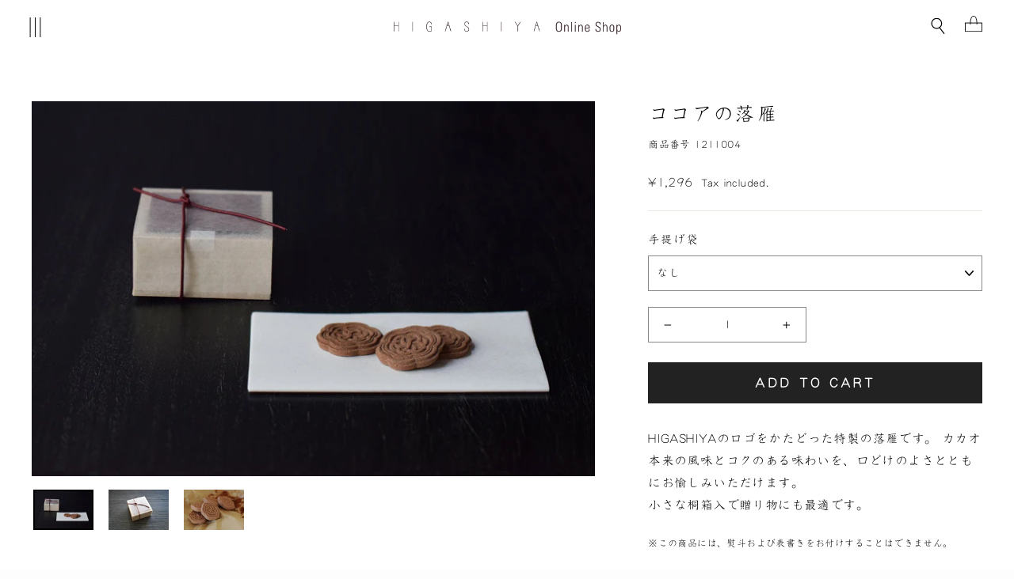

--- FILE ---
content_type: text/html; charset=utf-8
request_url: https://online.ogata.com/en/collections/cocoa/products/cocoa-1211004
body_size: 28675
content:
<!doctype html>
<html class="no-js" lang="en" dir="ltr">
<head>

<style>
  html{
  background:#fdfdfd !important;
  }
body {
  opacity: 0;
  transition: opacity 0.8s ease-in-out;
}
body.fade-in {
  opacity: 1;
}
</style>

<script>
window.addEventListener('load', function() {
  if (document.body) {
    document.body.classList.add('fade-in');
  } else {
    document.addEventListener('DOMContentLoaded', function() {
      document.body.classList.add('fade-in');
    });
  }
});
</script>
<script>
  window.FontJSON = {
    User: "30263",
    DomainID: "D0004762NNQ",
    Font: ["DFKyoKaShoPro6-W3"]
  };
</script>
<script src="https://dfo.dynacw.co.jp/JSDynaFont/DynaFont.js"></script>




  


  <!-- Infinite Options by ShopPad -->
<meta name="google-site-verification" content="AYYOuNVWCmcUxft_i4-sg2aUfNeDK-yHpBOilAZP3AY" />
  <script type="text/javascript">
    (function(c,l,a,r,i,t,y){
        c[a]=c[a]||function(){(c[a].q=c[a].q||[]).push(arguments)};
        t=l.createElement(r);t.async=1;t.src="https://www.clarity.ms/tag/"+i;
        y=l.getElementsByTagName(r)[0];y.parentNode.insertBefore(t,y);
    })(window, document, "clarity", "script", "adov50axet");
</script>
  <script>
  window.Shoppad = window.Shoppad || {},
  window.Shoppad.apps = window.Shoppad.apps || {},
  window.Shoppad.apps.infiniteoptions = window.Shoppad.apps.infiniteoptions || {},
  window.Shoppad.apps.infiniteoptions.submitPriceModCartAnyways = true;
</script>
  <script src="//d1liekpayvooaz.cloudfront.net/apps/customizery/customizery.js?shop=higashiya.myshopify.com"></script>
  <meta charset="utf-8">
  <meta http-equiv="X-UA-Compatible" content="IE=edge,chrome=1">
  <meta name="viewport" content="width=device-width,initial-scale=1">
  <meta name="theme-color" content="#222222">
  
  <link rel="canonical" href="https://online.ogata.com/en/products/cocoa-1211004">

  <link rel="preconnect" href="https://cdn.shopify.com" crossorigin>
  <!--<link rel="preconnect" href="https://fonts.shopifycdn.com">-->
  <link rel="dns-prefetch" href="https://productreviews.shopifycdn.com">
  <link rel="dns-prefetch" href="https://ajax.googleapis.com">
  <link rel="dns-prefetch" href="https://maps.googleapis.com">
  <link rel="dns-prefetch" href="https://maps.gstatic.com"><link rel="shortcut icon" href="//online.ogata.com/cdn/shop/files/hg-f_32x32.png?v=1759293462" type="image/png" /><title>ココアの落雁
&ndash; HIGASHIYA Online Shop
</title>
<meta name="description" content="HIGASHIYAのロゴをかたどった特製の落雁です。カカオ本来の風味とコクのある味わいを、口どけのよさとともにお愉しみください。小さな桐箱入で贈り物にも最適です。"><script type="application/ld+json">
{
  "@context": "https://schema.org",
  "@type": "WebSite",
  "name": "OGATA Online Department Store",
  "url": "https://online.ogata.com/"
}
</script><meta property="og:site_name" content="OGATA Online Department Store">
  <meta property="og:url" content="https://online.ogata.com/en/products/cocoa-1211004">
  <meta property="og:title" content="ココアの落雁">
  <meta property="og:type" content="product">
  <meta property="og:description" content="HIGASHIYAのロゴをかたどった特製の落雁です。カカオ本来の風味とコクのある味わいを、口どけのよさとともにお愉しみください。小さな桐箱入で贈り物にも最適です。"><meta property="og:image" content="http://online.ogata.com/cdn/shop/products/HG_lim_cocoa_1211004main.jpg?v=1641798962">
    <meta property="og:image:secure_url" content="https://online.ogata.com/cdn/shop/products/HG_lim_cocoa_1211004main.jpg?v=1641798962">
    <meta property="og:image:width" content="1800">
    <meta property="og:image:height" content="1200"><meta name="twitter:site" content="@">
  <meta name="twitter:card" content="summary_large_image">
  <meta name="twitter:title" content="ココアの落雁">
  <meta name="twitter:description" content="HIGASHIYAのロゴをかたどった特製の落雁です。カカオ本来の風味とコクのある味わいを、口どけのよさとともにお愉しみください。小さな桐箱入で贈り物にも最適です。">
<style data-shopify>
  

  
  
  
</style><link href="//online.ogata.com/cdn/shop/t/320/assets/theme.css?v=148782295490764355441768360207" rel="stylesheet" type="text/css" media="all" />
  <link href="//online.ogata.com/cdn/shop/t/320/assets/design.css?v=35057019258523541031768359763" rel="stylesheet" type="text/css" media="all" />
  <link href="//online.ogata.com/cdn/shop/t/320/assets/custom.min.css?v=104202860338204774661768359763" rel="stylesheet" type="text/css" media="all" />
<style data-shopify>:root {
    --typeHeaderPrimary: "New York";
    --typeHeaderFallback: Iowan Old Style, Apple Garamond, Baskerville, Times New Roman, Droid Serif, Times, Source Serif Pro, serif, Apple Color Emoji, Segoe UI Emoji, Segoe UI Symbol;
    --typeHeaderSize: 24px;
    --typeHeaderWeight: 400;
    --typeHeaderLineHeight: 1;
    --typeHeaderSpacing: 0.0em;

    --typeBasePrimary:"New York";
    --typeBaseFallback:Iowan Old Style, Apple Garamond, Baskerville, Times New Roman, Droid Serif, Times, Source Serif Pro, serif, Apple Color Emoji, Segoe UI Emoji, Segoe UI Symbol;
    --typeBaseSize: 14px;
    --typeBaseWeight: 400;
    --typeBaseSpacing: 0.025em;
    --typeBaseLineHeight: 1.4;

    --typeCollectionTitle: 16px;

    --iconWeight: 2px;
    --iconLinecaps: miter;

    
      --buttonRadius: 0px;
    

    --colorGridOverlayOpacity: 0.1;
  }

  .placeholder-content {
    background-image: linear-gradient(100deg, #ffffff 40%, #f7f7f7 63%, #ffffff 79%);
  }</style><link rel="stylesheet" href="//online.ogata.com/cdn/shop/t/320/assets/style.css?v=183038754444667279871768360206">
<link rel="stylesheet" href="//online.ogata.com/cdn/shop/t/320/assets/style-sp.css?v=109636461868730156811768359763" media="only screen and (max-width: 768px)">
  <script>
    document.documentElement.className = document.documentElement.className.replace('no-js', 'js');

    window.theme = window.theme || {};
    theme.routes = {
      home: "/en",
      cart: "/en/cart.js",
      cartPage: "/en/cart",
      cartAdd: "/en/cart/add.js",
      cartChange: "/en/cart/change.js"
    };
    theme.strings = {
      soldOut: "Sold Out",
      unavailable: "Unavailable",
      inStockLabel: "In stock, ready to ship",
      stockLabel: "Low stock - [count] items left",
      willNotShipUntil: "Ready to ship [date]",
      willBeInStockAfter: "Back in stock [date]",
      waitingForStock: "Inventory on the way",
      savePrice: "Save [saved_amount]",
      cartEmpty: "Your cart is currently empty.",
      cartTermsConfirmation: "You must agree with the terms and conditions of sales to check out",
      searchCollections: "Collections:",
      searchPages: "Pages:",
      searchArticles: "Articles:"
    };
    theme.settings = {
      dynamicVariantsEnable: true,
      cartType: "page",
      isCustomerTemplate: false,
      moneyFormat: "¥{{amount_no_decimals}}",
      saveType: "dollar",
      productImageSize: "natural",
      productImageCover: false,
      predictiveSearch: true,
      predictiveSearchType: "product",
      quickView: false,
      themeName: 'Impulse',
      themeVersion: "5.0.1"
    };
  </script>
<script src="https://code.jquery.com/jquery-2.2.4.min.js" integrity="sha256-BbhdlvQf/xTY9gja0Dq3HiwQF8LaCRTXxZKRutelT44=" crossorigin="anonymous"></script>
  <script>window.performance && window.performance.mark && window.performance.mark('shopify.content_for_header.start');</script><meta name="facebook-domain-verification" content="u9mns9s5zs7bp7p93s6t2b2vwyn7hs">
<meta name="google-site-verification" content="AYYOuNVWCmcUxft_i4-sg2aUfNeDK-yHpBOilAZP3AY">
<meta id="shopify-digital-wallet" name="shopify-digital-wallet" content="/57351438491/digital_wallets/dialog">
<meta name="shopify-checkout-api-token" content="b9c586577ab53bc98e93875e69eca037">
<link rel="alternate" hreflang="x-default" href="https://online.ogata.com/products/cocoa-1211004">
<link rel="alternate" hreflang="ja" href="https://online.ogata.com/products/cocoa-1211004">
<link rel="alternate" hreflang="en" href="https://online.ogata.com/en/products/cocoa-1211004">
<link rel="alternate" type="application/json+oembed" href="https://online.ogata.com/en/products/cocoa-1211004.oembed">
<script async="async" src="/checkouts/internal/preloads.js?locale=en-JP"></script>
<link rel="preconnect" href="https://shop.app" crossorigin="anonymous">
<script async="async" src="https://shop.app/checkouts/internal/preloads.js?locale=en-JP&shop_id=57351438491" crossorigin="anonymous"></script>
<script id="apple-pay-shop-capabilities" type="application/json">{"shopId":57351438491,"countryCode":"JP","currencyCode":"JPY","merchantCapabilities":["supports3DS"],"merchantId":"gid:\/\/shopify\/Shop\/57351438491","merchantName":"HIGASHIYA Online Shop","requiredBillingContactFields":["postalAddress","email","phone"],"requiredShippingContactFields":["postalAddress","email","phone"],"shippingType":"shipping","supportedNetworks":["visa","masterCard","amex","jcb","discover"],"total":{"type":"pending","label":"HIGASHIYA Online Shop","amount":"1.00"},"shopifyPaymentsEnabled":true,"supportsSubscriptions":true}</script>
<script id="shopify-features" type="application/json">{"accessToken":"b9c586577ab53bc98e93875e69eca037","betas":["rich-media-storefront-analytics"],"domain":"online.ogata.com","predictiveSearch":false,"shopId":57351438491,"locale":"en"}</script>
<script>var Shopify = Shopify || {};
Shopify.shop = "higashiya.myshopify.com";
Shopify.locale = "en";
Shopify.currency = {"active":"JPY","rate":"1.0"};
Shopify.country = "JP";
Shopify.theme = {"name":"HIGASHIYA_ver26.1.16","id":151901667483,"schema_name":"Impulse","schema_version":"5.0.1","theme_store_id":null,"role":"main"};
Shopify.theme.handle = "null";
Shopify.theme.style = {"id":null,"handle":null};
Shopify.cdnHost = "online.ogata.com/cdn";
Shopify.routes = Shopify.routes || {};
Shopify.routes.root = "/en/";</script>
<script type="module">!function(o){(o.Shopify=o.Shopify||{}).modules=!0}(window);</script>
<script>!function(o){function n(){var o=[];function n(){o.push(Array.prototype.slice.apply(arguments))}return n.q=o,n}var t=o.Shopify=o.Shopify||{};t.loadFeatures=n(),t.autoloadFeatures=n()}(window);</script>
<script>
  window.ShopifyPay = window.ShopifyPay || {};
  window.ShopifyPay.apiHost = "shop.app\/pay";
  window.ShopifyPay.redirectState = null;
</script>
<script id="shop-js-analytics" type="application/json">{"pageType":"product"}</script>
<script defer="defer" async type="module" src="//online.ogata.com/cdn/shopifycloud/shop-js/modules/v2/client.init-shop-cart-sync_C5BV16lS.en.esm.js"></script>
<script defer="defer" async type="module" src="//online.ogata.com/cdn/shopifycloud/shop-js/modules/v2/chunk.common_CygWptCX.esm.js"></script>
<script type="module">
  await import("//online.ogata.com/cdn/shopifycloud/shop-js/modules/v2/client.init-shop-cart-sync_C5BV16lS.en.esm.js");
await import("//online.ogata.com/cdn/shopifycloud/shop-js/modules/v2/chunk.common_CygWptCX.esm.js");

  window.Shopify.SignInWithShop?.initShopCartSync?.({"fedCMEnabled":true,"windoidEnabled":true});

</script>
<script>
  window.Shopify = window.Shopify || {};
  if (!window.Shopify.featureAssets) window.Shopify.featureAssets = {};
  window.Shopify.featureAssets['shop-js'] = {"shop-cart-sync":["modules/v2/client.shop-cart-sync_ZFArdW7E.en.esm.js","modules/v2/chunk.common_CygWptCX.esm.js"],"init-fed-cm":["modules/v2/client.init-fed-cm_CmiC4vf6.en.esm.js","modules/v2/chunk.common_CygWptCX.esm.js"],"shop-button":["modules/v2/client.shop-button_tlx5R9nI.en.esm.js","modules/v2/chunk.common_CygWptCX.esm.js"],"shop-cash-offers":["modules/v2/client.shop-cash-offers_DOA2yAJr.en.esm.js","modules/v2/chunk.common_CygWptCX.esm.js","modules/v2/chunk.modal_D71HUcav.esm.js"],"init-windoid":["modules/v2/client.init-windoid_sURxWdc1.en.esm.js","modules/v2/chunk.common_CygWptCX.esm.js"],"shop-toast-manager":["modules/v2/client.shop-toast-manager_ClPi3nE9.en.esm.js","modules/v2/chunk.common_CygWptCX.esm.js"],"init-shop-email-lookup-coordinator":["modules/v2/client.init-shop-email-lookup-coordinator_B8hsDcYM.en.esm.js","modules/v2/chunk.common_CygWptCX.esm.js"],"init-shop-cart-sync":["modules/v2/client.init-shop-cart-sync_C5BV16lS.en.esm.js","modules/v2/chunk.common_CygWptCX.esm.js"],"avatar":["modules/v2/client.avatar_BTnouDA3.en.esm.js"],"pay-button":["modules/v2/client.pay-button_FdsNuTd3.en.esm.js","modules/v2/chunk.common_CygWptCX.esm.js"],"init-customer-accounts":["modules/v2/client.init-customer-accounts_DxDtT_ad.en.esm.js","modules/v2/client.shop-login-button_C5VAVYt1.en.esm.js","modules/v2/chunk.common_CygWptCX.esm.js","modules/v2/chunk.modal_D71HUcav.esm.js"],"init-shop-for-new-customer-accounts":["modules/v2/client.init-shop-for-new-customer-accounts_ChsxoAhi.en.esm.js","modules/v2/client.shop-login-button_C5VAVYt1.en.esm.js","modules/v2/chunk.common_CygWptCX.esm.js","modules/v2/chunk.modal_D71HUcav.esm.js"],"shop-login-button":["modules/v2/client.shop-login-button_C5VAVYt1.en.esm.js","modules/v2/chunk.common_CygWptCX.esm.js","modules/v2/chunk.modal_D71HUcav.esm.js"],"init-customer-accounts-sign-up":["modules/v2/client.init-customer-accounts-sign-up_CPSyQ0Tj.en.esm.js","modules/v2/client.shop-login-button_C5VAVYt1.en.esm.js","modules/v2/chunk.common_CygWptCX.esm.js","modules/v2/chunk.modal_D71HUcav.esm.js"],"shop-follow-button":["modules/v2/client.shop-follow-button_Cva4Ekp9.en.esm.js","modules/v2/chunk.common_CygWptCX.esm.js","modules/v2/chunk.modal_D71HUcav.esm.js"],"checkout-modal":["modules/v2/client.checkout-modal_BPM8l0SH.en.esm.js","modules/v2/chunk.common_CygWptCX.esm.js","modules/v2/chunk.modal_D71HUcav.esm.js"],"lead-capture":["modules/v2/client.lead-capture_Bi8yE_yS.en.esm.js","modules/v2/chunk.common_CygWptCX.esm.js","modules/v2/chunk.modal_D71HUcav.esm.js"],"shop-login":["modules/v2/client.shop-login_D6lNrXab.en.esm.js","modules/v2/chunk.common_CygWptCX.esm.js","modules/v2/chunk.modal_D71HUcav.esm.js"],"payment-terms":["modules/v2/client.payment-terms_CZxnsJam.en.esm.js","modules/v2/chunk.common_CygWptCX.esm.js","modules/v2/chunk.modal_D71HUcav.esm.js"]};
</script>
<script>(function() {
  var isLoaded = false;
  function asyncLoad() {
    if (isLoaded) return;
    isLoaded = true;
    var urls = ["\/\/d1liekpayvooaz.cloudfront.net\/apps\/customizery\/customizery.js?shop=higashiya.myshopify.com","https:\/\/delivery-date-and-time-picker.amp.tokyo\/script_tags\/cart_attributes.js?shop=higashiya.myshopify.com","https:\/\/static.klaviyo.com\/onsite\/js\/klaviyo.js?company_id=SYdHV3\u0026shop=higashiya.myshopify.com","https:\/\/static.klaviyo.com\/onsite\/js\/klaviyo.js?company_id=SYdHV3\u0026shop=higashiya.myshopify.com","https:\/\/static.klaviyo.com\/onsite\/js\/klaviyo.js?company_id=SKapiz\u0026shop=higashiya.myshopify.com","https:\/\/static.klaviyo.com\/onsite\/js\/klaviyo.js?company_id=SKapiz\u0026shop=higashiya.myshopify.com","\/\/cdn.shopify.com\/proxy\/ae965ef42fd1f80c515c8838778293125f483fb2cf3918c9a4ec2c779be3afde\/app-service-dot-mikawaya-prod.an.r.appspot.com\/order_status_page.js?shop=higashiya.myshopify.com\u0026sp-cache-control=cHVibGljLCBtYXgtYWdlPTkwMA","https:\/\/documents-app.mixlogue.jp\/scripts\/ue87f9sf8e7rd.min.js?shop=higashiya.myshopify.com","\/\/www.powr.io\/powr.js?powr-token=higashiya.myshopify.com\u0026external-type=shopify\u0026shop=higashiya.myshopify.com","https:\/\/r3-t.trackedlink.net\/_dmspt.js?shop=higashiya.myshopify.com","https:\/\/r3-t.trackedlink.net\/shopify\/ddgtag.js?shop=higashiya.myshopify.com","\/\/cdn.shopify.com\/proxy\/b9971623875a298ff1906a9ac3e286673aa475744052730954f521c6238b09b5\/higashiya.bookthatapp.com\/javascripts\/bta-installed.js?shop=higashiya.myshopify.com\u0026sp-cache-control=cHVibGljLCBtYXgtYWdlPTkwMA","\/\/cdn.shopify.com\/proxy\/97867256066909f5f169e0938ff51dae3303acc46bffed2108cafb6331cc5d68\/higashiya.bookthatapp.com\/sdk\/v1\/js\/bta-order-status-bootstrap.min.js?shop=higashiya.myshopify.com\u0026sp-cache-control=cHVibGljLCBtYXgtYWdlPTkwMA","\/\/backinstock.useamp.com\/widget\/54874_1767158128.js?category=bis\u0026v=6\u0026shop=higashiya.myshopify.com"];
    for (var i = 0; i < urls.length; i++) {
      var s = document.createElement('script');
      s.type = 'text/javascript';
      s.async = true;
      s.src = urls[i];
      var x = document.getElementsByTagName('script')[0];
      x.parentNode.insertBefore(s, x);
    }
  };
  if(window.attachEvent) {
    window.attachEvent('onload', asyncLoad);
  } else {
    window.addEventListener('load', asyncLoad, false);
  }
})();</script>
<script id="__st">var __st={"a":57351438491,"offset":32400,"reqid":"26f6724e-4a55-45a7-8333-02a948b87640-1768698315","pageurl":"online.ogata.com\/en\/collections\/cocoa\/products\/cocoa-1211004","u":"9b7c1f64da56","p":"product","rtyp":"product","rid":7236903600283};</script>
<script>window.ShopifyPaypalV4VisibilityTracking = true;</script>
<script id="captcha-bootstrap">!function(){'use strict';const t='contact',e='account',n='new_comment',o=[[t,t],['blogs',n],['comments',n],[t,'customer']],c=[[e,'customer_login'],[e,'guest_login'],[e,'recover_customer_password'],[e,'create_customer']],r=t=>t.map((([t,e])=>`form[action*='/${t}']:not([data-nocaptcha='true']) input[name='form_type'][value='${e}']`)).join(','),a=t=>()=>t?[...document.querySelectorAll(t)].map((t=>t.form)):[];function s(){const t=[...o],e=r(t);return a(e)}const i='password',u='form_key',d=['recaptcha-v3-token','g-recaptcha-response','h-captcha-response',i],f=()=>{try{return window.sessionStorage}catch{return}},m='__shopify_v',_=t=>t.elements[u];function p(t,e,n=!1){try{const o=window.sessionStorage,c=JSON.parse(o.getItem(e)),{data:r}=function(t){const{data:e,action:n}=t;return t[m]||n?{data:e,action:n}:{data:t,action:n}}(c);for(const[e,n]of Object.entries(r))t.elements[e]&&(t.elements[e].value=n);n&&o.removeItem(e)}catch(o){console.error('form repopulation failed',{error:o})}}const l='form_type',E='cptcha';function T(t){t.dataset[E]=!0}const w=window,h=w.document,L='Shopify',v='ce_forms',y='captcha';let A=!1;((t,e)=>{const n=(g='f06e6c50-85a8-45c8-87d0-21a2b65856fe',I='https://cdn.shopify.com/shopifycloud/storefront-forms-hcaptcha/ce_storefront_forms_captcha_hcaptcha.v1.5.2.iife.js',D={infoText:'Protected by hCaptcha',privacyText:'Privacy',termsText:'Terms'},(t,e,n)=>{const o=w[L][v],c=o.bindForm;if(c)return c(t,g,e,D).then(n);var r;o.q.push([[t,g,e,D],n]),r=I,A||(h.body.append(Object.assign(h.createElement('script'),{id:'captcha-provider',async:!0,src:r})),A=!0)});var g,I,D;w[L]=w[L]||{},w[L][v]=w[L][v]||{},w[L][v].q=[],w[L][y]=w[L][y]||{},w[L][y].protect=function(t,e){n(t,void 0,e),T(t)},Object.freeze(w[L][y]),function(t,e,n,w,h,L){const[v,y,A,g]=function(t,e,n){const i=e?o:[],u=t?c:[],d=[...i,...u],f=r(d),m=r(i),_=r(d.filter((([t,e])=>n.includes(e))));return[a(f),a(m),a(_),s()]}(w,h,L),I=t=>{const e=t.target;return e instanceof HTMLFormElement?e:e&&e.form},D=t=>v().includes(t);t.addEventListener('submit',(t=>{const e=I(t);if(!e)return;const n=D(e)&&!e.dataset.hcaptchaBound&&!e.dataset.recaptchaBound,o=_(e),c=g().includes(e)&&(!o||!o.value);(n||c)&&t.preventDefault(),c&&!n&&(function(t){try{if(!f())return;!function(t){const e=f();if(!e)return;const n=_(t);if(!n)return;const o=n.value;o&&e.removeItem(o)}(t);const e=Array.from(Array(32),(()=>Math.random().toString(36)[2])).join('');!function(t,e){_(t)||t.append(Object.assign(document.createElement('input'),{type:'hidden',name:u})),t.elements[u].value=e}(t,e),function(t,e){const n=f();if(!n)return;const o=[...t.querySelectorAll(`input[type='${i}']`)].map((({name:t})=>t)),c=[...d,...o],r={};for(const[a,s]of new FormData(t).entries())c.includes(a)||(r[a]=s);n.setItem(e,JSON.stringify({[m]:1,action:t.action,data:r}))}(t,e)}catch(e){console.error('failed to persist form',e)}}(e),e.submit())}));const S=(t,e)=>{t&&!t.dataset[E]&&(n(t,e.some((e=>e===t))),T(t))};for(const o of['focusin','change'])t.addEventListener(o,(t=>{const e=I(t);D(e)&&S(e,y())}));const B=e.get('form_key'),M=e.get(l),P=B&&M;t.addEventListener('DOMContentLoaded',(()=>{const t=y();if(P)for(const e of t)e.elements[l].value===M&&p(e,B);[...new Set([...A(),...v().filter((t=>'true'===t.dataset.shopifyCaptcha))])].forEach((e=>S(e,t)))}))}(h,new URLSearchParams(w.location.search),n,t,e,['guest_login'])})(!1,!0)}();</script>
<script integrity="sha256-4kQ18oKyAcykRKYeNunJcIwy7WH5gtpwJnB7kiuLZ1E=" data-source-attribution="shopify.loadfeatures" defer="defer" src="//online.ogata.com/cdn/shopifycloud/storefront/assets/storefront/load_feature-a0a9edcb.js" crossorigin="anonymous"></script>
<script crossorigin="anonymous" defer="defer" src="//online.ogata.com/cdn/shopifycloud/storefront/assets/shopify_pay/storefront-65b4c6d7.js?v=20250812"></script>
<script data-source-attribution="shopify.dynamic_checkout.dynamic.init">var Shopify=Shopify||{};Shopify.PaymentButton=Shopify.PaymentButton||{isStorefrontPortableWallets:!0,init:function(){window.Shopify.PaymentButton.init=function(){};var t=document.createElement("script");t.src="https://online.ogata.com/cdn/shopifycloud/portable-wallets/latest/portable-wallets.en.js",t.type="module",document.head.appendChild(t)}};
</script>
<script data-source-attribution="shopify.dynamic_checkout.buyer_consent">
  function portableWalletsHideBuyerConsent(e){var t=document.getElementById("shopify-buyer-consent"),n=document.getElementById("shopify-subscription-policy-button");t&&n&&(t.classList.add("hidden"),t.setAttribute("aria-hidden","true"),n.removeEventListener("click",e))}function portableWalletsShowBuyerConsent(e){var t=document.getElementById("shopify-buyer-consent"),n=document.getElementById("shopify-subscription-policy-button");t&&n&&(t.classList.remove("hidden"),t.removeAttribute("aria-hidden"),n.addEventListener("click",e))}window.Shopify?.PaymentButton&&(window.Shopify.PaymentButton.hideBuyerConsent=portableWalletsHideBuyerConsent,window.Shopify.PaymentButton.showBuyerConsent=portableWalletsShowBuyerConsent);
</script>
<script data-source-attribution="shopify.dynamic_checkout.cart.bootstrap">document.addEventListener("DOMContentLoaded",(function(){function t(){return document.querySelector("shopify-accelerated-checkout-cart, shopify-accelerated-checkout")}if(t())Shopify.PaymentButton.init();else{new MutationObserver((function(e,n){t()&&(Shopify.PaymentButton.init(),n.disconnect())})).observe(document.body,{childList:!0,subtree:!0})}}));
</script>
<link id="shopify-accelerated-checkout-styles" rel="stylesheet" media="screen" href="https://online.ogata.com/cdn/shopifycloud/portable-wallets/latest/accelerated-checkout-backwards-compat.css" crossorigin="anonymous">
<style id="shopify-accelerated-checkout-cart">
        #shopify-buyer-consent {
  margin-top: 1em;
  display: inline-block;
  width: 100%;
}

#shopify-buyer-consent.hidden {
  display: none;
}

#shopify-subscription-policy-button {
  background: none;
  border: none;
  padding: 0;
  text-decoration: underline;
  font-size: inherit;
  cursor: pointer;
}

#shopify-subscription-policy-button::before {
  box-shadow: none;
}

      </style>

<script>window.performance && window.performance.mark && window.performance.mark('shopify.content_for_header.end');</script>

  <script src="//online.ogata.com/cdn/shop/t/320/assets/vendor-scripts-v10.js" defer="defer"></script><script src="//online.ogata.com/cdn/shop/t/320/assets/theme.js?v=176342107486868089571768359763" defer="defer"></script>




<!--
<link rel="preconnect" href="https://fonts.googleapis.com">
<link rel="preconnect" href="https://fonts.gstatic.com" crossorigin>
<link href="https://fonts.googleapis.com/css2?family=Zen+Old+Mincho&display=swap" rel="stylesheet">
-->




    <!--<script src="//online.ogata.com/cdn/shop/t/320/assets/fontloading.js?v=171014047642378056841768359763" defer="defer"></script> -->

<!--begin-boost-pfs-filter-css-->
  <link rel="preload stylesheet" href="//online.ogata.com/cdn/shop/t/320/assets/boost-pfs-instant-search.css?v=169760071261792131901768359763" as="style"><link href="//online.ogata.com/cdn/shop/t/320/assets/boost-pfs-custom.css?v=177117869990341060161768359763" rel="stylesheet" type="text/css" media="all" />
<style data-id="boost-pfs-style">
    .boost-pfs-filter-option-title-text {color: rgba(0,0,0,1);}

   .boost-pfs-filter-tree-v .boost-pfs-filter-option-title-text:before {border-top-color: rgba(0,0,0,1);}
    .boost-pfs-filter-tree-v .boost-pfs-filter-option.boost-pfs-filter-option-collapsed .boost-pfs-filter-option-title-text:before {border-bottom-color: rgba(0,0,0,1);}
    .boost-pfs-filter-tree-h .boost-pfs-filter-option-title-heading:before {border-right-color: rgba(0,0,0,1);
        border-bottom-color: rgba(0,0,0,1);}

    .boost-pfs-filter-refine-by .boost-pfs-filter-option-title h3 {color: rgba(0,0,0,1);}

    .boost-pfs-filter-option-content .boost-pfs-filter-option-item-list .boost-pfs-filter-option-item button,
    .boost-pfs-filter-option-content .boost-pfs-filter-option-item-list .boost-pfs-filter-option-item .boost-pfs-filter-button,
    .boost-pfs-filter-option-range-amount input,
    .boost-pfs-filter-tree-v .boost-pfs-filter-refine-by .boost-pfs-filter-refine-by-items .refine-by-item,
    .boost-pfs-filter-refine-by-wrapper-v .boost-pfs-filter-refine-by .boost-pfs-filter-refine-by-items .refine-by-item,
    .boost-pfs-filter-refine-by .boost-pfs-filter-option-title,
    .boost-pfs-filter-refine-by .boost-pfs-filter-refine-by-items .refine-by-item>a,
    .boost-pfs-filter-refine-by>span,
    .boost-pfs-filter-clear,
    .boost-pfs-filter-clear-all{color: rgba(0,0,0,1);}
    .boost-pfs-filter-tree-h .boost-pfs-filter-pc .boost-pfs-filter-refine-by-items .refine-by-item .boost-pfs-filter-clear .refine-by-type,
    .boost-pfs-filter-refine-by-wrapper-h .boost-pfs-filter-pc .boost-pfs-filter-refine-by-items .refine-by-item .boost-pfs-filter-clear .refine-by-type {color: rgba(0,0,0,1);}

    .boost-pfs-filter-option-multi-level-collections .boost-pfs-filter-option-multi-level-list .boost-pfs-filter-option-item .boost-pfs-filter-button-arrow .boost-pfs-arrow:before,
    .boost-pfs-filter-option-multi-level-tag .boost-pfs-filter-option-multi-level-list .boost-pfs-filter-option-item .boost-pfs-filter-button-arrow .boost-pfs-arrow:before {border-right: 1px solid rgba(0,0,0,1);
        border-bottom: 1px solid rgba(0,0,0,1);}

    .boost-pfs-filter-refine-by-wrapper-v .boost-pfs-filter-refine-by .boost-pfs-filter-refine-by-items .refine-by-item .boost-pfs-filter-clear:after,
    .boost-pfs-filter-refine-by-wrapper-v .boost-pfs-filter-refine-by .boost-pfs-filter-refine-by-items .refine-by-item .boost-pfs-filter-clear:before,
    .boost-pfs-filter-tree-v .boost-pfs-filter-refine-by .boost-pfs-filter-refine-by-items .refine-by-item .boost-pfs-filter-clear:after,
    .boost-pfs-filter-tree-v .boost-pfs-filter-refine-by .boost-pfs-filter-refine-by-items .refine-by-item .boost-pfs-filter-clear:before,
    .boost-pfs-filter-refine-by-wrapper-h .boost-pfs-filter-pc .boost-pfs-filter-refine-by-items .refine-by-item .boost-pfs-filter-clear:after,
    .boost-pfs-filter-refine-by-wrapper-h .boost-pfs-filter-pc .boost-pfs-filter-refine-by-items .refine-by-item .boost-pfs-filter-clear:before,
    .boost-pfs-filter-tree-h .boost-pfs-filter-pc .boost-pfs-filter-refine-by-items .refine-by-item .boost-pfs-filter-clear:after,
    .boost-pfs-filter-tree-h .boost-pfs-filter-pc .boost-pfs-filter-refine-by-items .refine-by-item .boost-pfs-filter-clear:before {border-top-color: rgba(0,0,0,1);}
    .boost-pfs-filter-option-range-slider .noUi-value-horizontal {color: rgba(0,0,0,1);}

    .boost-pfs-filter-tree-mobile-button button,
    .boost-pfs-filter-top-sorting-mobile button {color: rgba(0,0,0,0) !important;background: rgba(0,0,0,1) !important;}
    .boost-pfs-filter-top-sorting-mobile button>span:after {color: rgba(0,0,0,0) !important;}
  </style>
<!--end-boost-pfs-filter-css-->



<meta name="google-site-verification" content="AzhxuR-uAkpEaT-wdoP9_OggGB4AJHf87m5WmJU3Z80" />


<script>
var url = window.location.pathname.replace(/\/$/, ""); // 末尾スラッシュを削除

if (url === "/pages/saboe") {
  window.location.replace("https://shop.ogata.com/collections/tea-leaves-teabags");
} else if (url === "/pages/sss") {
  window.location.replace("https://shop.ogata.com/");
} else if (url === "/pages/higashiya") {
  window.location.replace("https://online.ogata.com/");
}
</script>

<!-- BEGIN app block: shopify://apps/bta-appointment-booking-app/blocks/widgets/447b4be3-b8e8-4347-959f-d9a05d4b2d5d -->
<script>var bondVariantIds = [], productConfig = {}, productMetafields;productMetafields = '';

        if (productMetafields !== '') {
            productConfig = JSON.parse('{"' +
                decodeURI(productMetafields).replace(/"/g, '\\"').replace(/&/g, '","').replace(/=/g, '":"')
                + '"}');
        }

    const parsedSettings = JSON.parse('{"dateFormat":"YYYY/MM/DD","domain":"online.ogata.com","env":"production","path_prefix":"/apps/bookthatapp","should_load":true,"widget_enabled_list":["class","rental","appt","activity"],"widget_on_every_page":false,"widgets_mode":{}}' || '{}')

    window.BtaConfig = {
        account: 'higashiya',
        bondVariantIds: bondVariantIds,
        cart: `{"note":null,"attributes":{},"original_total_price":0,"total_price":0,"total_discount":0,"total_weight":0.0,"item_count":0,"items":[],"requires_shipping":false,"currency":"JPY","items_subtotal_price":0,"cart_level_discount_applications":[],"checkout_charge_amount":0}`,
        customer: '',product: productConfig,settings: parsedSettings,
        version: '1.6'
    }

    const pathPrefix = parsedSettings.path_prefix || '/apps/bookthatapp';
    const widgetScriptUrl = `//online.ogata.com${pathPrefix}/sdk/v1/js/bta-widgets-bootstrap.min.js`;

    const widgetScript = document.createElement('script');

    widgetScript.src = widgetScriptUrl;
    widgetScript.defer = true;
    // render the script tag in the head
    document.head.appendChild(widgetScript);
</script>


<!-- END app block --><!-- BEGIN app block: shopify://apps/anygift/blocks/app-embed/3155ad86-5ab9-4640-9764-ae5500262016 --><script async src="https://d1jf9jg4xqwtsf.cloudfront.net/online-store.js"></script>


<!-- END app block --><link href="https://monorail-edge.shopifysvc.com" rel="dns-prefetch">
<script>(function(){if ("sendBeacon" in navigator && "performance" in window) {try {var session_token_from_headers = performance.getEntriesByType('navigation')[0].serverTiming.find(x => x.name == '_s').description;} catch {var session_token_from_headers = undefined;}var session_cookie_matches = document.cookie.match(/_shopify_s=([^;]*)/);var session_token_from_cookie = session_cookie_matches && session_cookie_matches.length === 2 ? session_cookie_matches[1] : "";var session_token = session_token_from_headers || session_token_from_cookie || "";function handle_abandonment_event(e) {var entries = performance.getEntries().filter(function(entry) {return /monorail-edge.shopifysvc.com/.test(entry.name);});if (!window.abandonment_tracked && entries.length === 0) {window.abandonment_tracked = true;var currentMs = Date.now();var navigation_start = performance.timing.navigationStart;var payload = {shop_id: 57351438491,url: window.location.href,navigation_start,duration: currentMs - navigation_start,session_token,page_type: "product"};window.navigator.sendBeacon("https://monorail-edge.shopifysvc.com/v1/produce", JSON.stringify({schema_id: "online_store_buyer_site_abandonment/1.1",payload: payload,metadata: {event_created_at_ms: currentMs,event_sent_at_ms: currentMs}}));}}window.addEventListener('pagehide', handle_abandonment_event);}}());</script>
<script id="web-pixels-manager-setup">(function e(e,d,r,n,o){if(void 0===o&&(o={}),!Boolean(null===(a=null===(i=window.Shopify)||void 0===i?void 0:i.analytics)||void 0===a?void 0:a.replayQueue)){var i,a;window.Shopify=window.Shopify||{};var t=window.Shopify;t.analytics=t.analytics||{};var s=t.analytics;s.replayQueue=[],s.publish=function(e,d,r){return s.replayQueue.push([e,d,r]),!0};try{self.performance.mark("wpm:start")}catch(e){}var l=function(){var e={modern:/Edge?\/(1{2}[4-9]|1[2-9]\d|[2-9]\d{2}|\d{4,})\.\d+(\.\d+|)|Firefox\/(1{2}[4-9]|1[2-9]\d|[2-9]\d{2}|\d{4,})\.\d+(\.\d+|)|Chrom(ium|e)\/(9{2}|\d{3,})\.\d+(\.\d+|)|(Maci|X1{2}).+ Version\/(15\.\d+|(1[6-9]|[2-9]\d|\d{3,})\.\d+)([,.]\d+|)( \(\w+\)|)( Mobile\/\w+|) Safari\/|Chrome.+OPR\/(9{2}|\d{3,})\.\d+\.\d+|(CPU[ +]OS|iPhone[ +]OS|CPU[ +]iPhone|CPU IPhone OS|CPU iPad OS)[ +]+(15[._]\d+|(1[6-9]|[2-9]\d|\d{3,})[._]\d+)([._]\d+|)|Android:?[ /-](13[3-9]|1[4-9]\d|[2-9]\d{2}|\d{4,})(\.\d+|)(\.\d+|)|Android.+Firefox\/(13[5-9]|1[4-9]\d|[2-9]\d{2}|\d{4,})\.\d+(\.\d+|)|Android.+Chrom(ium|e)\/(13[3-9]|1[4-9]\d|[2-9]\d{2}|\d{4,})\.\d+(\.\d+|)|SamsungBrowser\/([2-9]\d|\d{3,})\.\d+/,legacy:/Edge?\/(1[6-9]|[2-9]\d|\d{3,})\.\d+(\.\d+|)|Firefox\/(5[4-9]|[6-9]\d|\d{3,})\.\d+(\.\d+|)|Chrom(ium|e)\/(5[1-9]|[6-9]\d|\d{3,})\.\d+(\.\d+|)([\d.]+$|.*Safari\/(?![\d.]+ Edge\/[\d.]+$))|(Maci|X1{2}).+ Version\/(10\.\d+|(1[1-9]|[2-9]\d|\d{3,})\.\d+)([,.]\d+|)( \(\w+\)|)( Mobile\/\w+|) Safari\/|Chrome.+OPR\/(3[89]|[4-9]\d|\d{3,})\.\d+\.\d+|(CPU[ +]OS|iPhone[ +]OS|CPU[ +]iPhone|CPU IPhone OS|CPU iPad OS)[ +]+(10[._]\d+|(1[1-9]|[2-9]\d|\d{3,})[._]\d+)([._]\d+|)|Android:?[ /-](13[3-9]|1[4-9]\d|[2-9]\d{2}|\d{4,})(\.\d+|)(\.\d+|)|Mobile Safari.+OPR\/([89]\d|\d{3,})\.\d+\.\d+|Android.+Firefox\/(13[5-9]|1[4-9]\d|[2-9]\d{2}|\d{4,})\.\d+(\.\d+|)|Android.+Chrom(ium|e)\/(13[3-9]|1[4-9]\d|[2-9]\d{2}|\d{4,})\.\d+(\.\d+|)|Android.+(UC? ?Browser|UCWEB|U3)[ /]?(15\.([5-9]|\d{2,})|(1[6-9]|[2-9]\d|\d{3,})\.\d+)\.\d+|SamsungBrowser\/(5\.\d+|([6-9]|\d{2,})\.\d+)|Android.+MQ{2}Browser\/(14(\.(9|\d{2,})|)|(1[5-9]|[2-9]\d|\d{3,})(\.\d+|))(\.\d+|)|K[Aa][Ii]OS\/(3\.\d+|([4-9]|\d{2,})\.\d+)(\.\d+|)/},d=e.modern,r=e.legacy,n=navigator.userAgent;return n.match(d)?"modern":n.match(r)?"legacy":"unknown"}(),u="modern"===l?"modern":"legacy",c=(null!=n?n:{modern:"",legacy:""})[u],f=function(e){return[e.baseUrl,"/wpm","/b",e.hashVersion,"modern"===e.buildTarget?"m":"l",".js"].join("")}({baseUrl:d,hashVersion:r,buildTarget:u}),m=function(e){var d=e.version,r=e.bundleTarget,n=e.surface,o=e.pageUrl,i=e.monorailEndpoint;return{emit:function(e){var a=e.status,t=e.errorMsg,s=(new Date).getTime(),l=JSON.stringify({metadata:{event_sent_at_ms:s},events:[{schema_id:"web_pixels_manager_load/3.1",payload:{version:d,bundle_target:r,page_url:o,status:a,surface:n,error_msg:t},metadata:{event_created_at_ms:s}}]});if(!i)return console&&console.warn&&console.warn("[Web Pixels Manager] No Monorail endpoint provided, skipping logging."),!1;try{return self.navigator.sendBeacon.bind(self.navigator)(i,l)}catch(e){}var u=new XMLHttpRequest;try{return u.open("POST",i,!0),u.setRequestHeader("Content-Type","text/plain"),u.send(l),!0}catch(e){return console&&console.warn&&console.warn("[Web Pixels Manager] Got an unhandled error while logging to Monorail."),!1}}}}({version:r,bundleTarget:l,surface:e.surface,pageUrl:self.location.href,monorailEndpoint:e.monorailEndpoint});try{o.browserTarget=l,function(e){var d=e.src,r=e.async,n=void 0===r||r,o=e.onload,i=e.onerror,a=e.sri,t=e.scriptDataAttributes,s=void 0===t?{}:t,l=document.createElement("script"),u=document.querySelector("head"),c=document.querySelector("body");if(l.async=n,l.src=d,a&&(l.integrity=a,l.crossOrigin="anonymous"),s)for(var f in s)if(Object.prototype.hasOwnProperty.call(s,f))try{l.dataset[f]=s[f]}catch(e){}if(o&&l.addEventListener("load",o),i&&l.addEventListener("error",i),u)u.appendChild(l);else{if(!c)throw new Error("Did not find a head or body element to append the script");c.appendChild(l)}}({src:f,async:!0,onload:function(){if(!function(){var e,d;return Boolean(null===(d=null===(e=window.Shopify)||void 0===e?void 0:e.analytics)||void 0===d?void 0:d.initialized)}()){var d=window.webPixelsManager.init(e)||void 0;if(d){var r=window.Shopify.analytics;r.replayQueue.forEach((function(e){var r=e[0],n=e[1],o=e[2];d.publishCustomEvent(r,n,o)})),r.replayQueue=[],r.publish=d.publishCustomEvent,r.visitor=d.visitor,r.initialized=!0}}},onerror:function(){return m.emit({status:"failed",errorMsg:"".concat(f," has failed to load")})},sri:function(e){var d=/^sha384-[A-Za-z0-9+/=]+$/;return"string"==typeof e&&d.test(e)}(c)?c:"",scriptDataAttributes:o}),m.emit({status:"loading"})}catch(e){m.emit({status:"failed",errorMsg:(null==e?void 0:e.message)||"Unknown error"})}}})({shopId: 57351438491,storefrontBaseUrl: "https://online.ogata.com",extensionsBaseUrl: "https://extensions.shopifycdn.com/cdn/shopifycloud/web-pixels-manager",monorailEndpoint: "https://monorail-edge.shopifysvc.com/unstable/produce_batch",surface: "storefront-renderer",enabledBetaFlags: ["2dca8a86"],webPixelsConfigList: [{"id":"1968636059","configuration":"{\"accountID\":\"SYdHV3\",\"webPixelConfig\":\"eyJlbmFibGVBZGRlZFRvQ2FydEV2ZW50cyI6IHRydWV9\"}","eventPayloadVersion":"v1","runtimeContext":"STRICT","scriptVersion":"524f6c1ee37bacdca7657a665bdca589","type":"APP","apiClientId":123074,"privacyPurposes":["ANALYTICS","MARKETING"],"dataSharingAdjustments":{"protectedCustomerApprovalScopes":["read_customer_address","read_customer_email","read_customer_name","read_customer_personal_data","read_customer_phone"]}},{"id":"571048091","configuration":"{\"config\":\"{\\\"pixel_id\\\":\\\"G-9T75L5R766\\\",\\\"target_country\\\":\\\"JP\\\",\\\"gtag_events\\\":[{\\\"type\\\":\\\"begin_checkout\\\",\\\"action_label\\\":[\\\"G-9T75L5R766\\\",\\\"AW-10937166612\\\/YU9iCPKhocgDEJTWn98o\\\"]},{\\\"type\\\":\\\"search\\\",\\\"action_label\\\":[\\\"G-9T75L5R766\\\",\\\"AW-10937166612\\\/LNfCCPWhocgDEJTWn98o\\\"]},{\\\"type\\\":\\\"view_item\\\",\\\"action_label\\\":[\\\"G-9T75L5R766\\\",\\\"AW-10937166612\\\/ZAymCO2focgDEJTWn98o\\\",\\\"MC-2V3ZN9RGP6\\\"]},{\\\"type\\\":\\\"purchase\\\",\\\"action_label\\\":[\\\"G-9T75L5R766\\\",\\\"AW-10937166612\\\/4OJvCOqfocgDEJTWn98o\\\",\\\"MC-2V3ZN9RGP6\\\"]},{\\\"type\\\":\\\"page_view\\\",\\\"action_label\\\":[\\\"G-9T75L5R766\\\",\\\"AW-10937166612\\\/--QbCOefocgDEJTWn98o\\\",\\\"MC-2V3ZN9RGP6\\\"]},{\\\"type\\\":\\\"add_payment_info\\\",\\\"action_label\\\":[\\\"G-9T75L5R766\\\",\\\"AW-10937166612\\\/FaZgCPihocgDEJTWn98o\\\"]},{\\\"type\\\":\\\"add_to_cart\\\",\\\"action_label\\\":[\\\"G-9T75L5R766\\\",\\\"AW-10937166612\\\/GGMqCO-hocgDEJTWn98o\\\"]}],\\\"enable_monitoring_mode\\\":false}\"}","eventPayloadVersion":"v1","runtimeContext":"OPEN","scriptVersion":"b2a88bafab3e21179ed38636efcd8a93","type":"APP","apiClientId":1780363,"privacyPurposes":[],"dataSharingAdjustments":{"protectedCustomerApprovalScopes":["read_customer_address","read_customer_email","read_customer_name","read_customer_personal_data","read_customer_phone"]}},{"id":"236388507","configuration":"{\"pixel_id\":\"689642668752960\",\"pixel_type\":\"facebook_pixel\",\"metaapp_system_user_token\":\"-\"}","eventPayloadVersion":"v1","runtimeContext":"OPEN","scriptVersion":"ca16bc87fe92b6042fbaa3acc2fbdaa6","type":"APP","apiClientId":2329312,"privacyPurposes":["ANALYTICS","MARKETING","SALE_OF_DATA"],"dataSharingAdjustments":{"protectedCustomerApprovalScopes":["read_customer_address","read_customer_email","read_customer_name","read_customer_personal_data","read_customer_phone"]}},{"id":"100630683","configuration":"{\"tagID\":\"2613595860846\"}","eventPayloadVersion":"v1","runtimeContext":"STRICT","scriptVersion":"18031546ee651571ed29edbe71a3550b","type":"APP","apiClientId":3009811,"privacyPurposes":["ANALYTICS","MARKETING","SALE_OF_DATA"],"dataSharingAdjustments":{"protectedCustomerApprovalScopes":["read_customer_address","read_customer_email","read_customer_name","read_customer_personal_data","read_customer_phone"]}},{"id":"85065883","eventPayloadVersion":"v1","runtimeContext":"LAX","scriptVersion":"1","type":"CUSTOM","privacyPurposes":["ANALYTICS"],"name":"Google Analytics tag (migrated)"},{"id":"shopify-app-pixel","configuration":"{}","eventPayloadVersion":"v1","runtimeContext":"STRICT","scriptVersion":"0450","apiClientId":"shopify-pixel","type":"APP","privacyPurposes":["ANALYTICS","MARKETING"]},{"id":"shopify-custom-pixel","eventPayloadVersion":"v1","runtimeContext":"LAX","scriptVersion":"0450","apiClientId":"shopify-pixel","type":"CUSTOM","privacyPurposes":["ANALYTICS","MARKETING"]}],isMerchantRequest: false,initData: {"shop":{"name":"HIGASHIYA Online Shop","paymentSettings":{"currencyCode":"JPY"},"myshopifyDomain":"higashiya.myshopify.com","countryCode":"JP","storefrontUrl":"https:\/\/online.ogata.com\/en"},"customer":null,"cart":null,"checkout":null,"productVariants":[{"price":{"amount":1296.0,"currencyCode":"JPY"},"product":{"title":"ココアの落雁","vendor":"HIGASHIYA","id":"7236903600283","untranslatedTitle":"ココアの落雁","url":"\/en\/products\/cocoa-1211004","type":"limited"},"id":"41674825760923","image":{"src":"\/\/online.ogata.com\/cdn\/shop\/products\/HG_lim_cocoa_1211004main.jpg?v=1641798962"},"sku":"1211004","title":"Default Title","untranslatedTitle":"Default Title"}],"purchasingCompany":null},},"https://online.ogata.com/cdn","fcfee988w5aeb613cpc8e4bc33m6693e112",{"modern":"","legacy":""},{"shopId":"57351438491","storefrontBaseUrl":"https:\/\/online.ogata.com","extensionBaseUrl":"https:\/\/extensions.shopifycdn.com\/cdn\/shopifycloud\/web-pixels-manager","surface":"storefront-renderer","enabledBetaFlags":"[\"2dca8a86\"]","isMerchantRequest":"false","hashVersion":"fcfee988w5aeb613cpc8e4bc33m6693e112","publish":"custom","events":"[[\"page_viewed\",{}],[\"product_viewed\",{\"productVariant\":{\"price\":{\"amount\":1296.0,\"currencyCode\":\"JPY\"},\"product\":{\"title\":\"ココアの落雁\",\"vendor\":\"HIGASHIYA\",\"id\":\"7236903600283\",\"untranslatedTitle\":\"ココアの落雁\",\"url\":\"\/en\/products\/cocoa-1211004\",\"type\":\"limited\"},\"id\":\"41674825760923\",\"image\":{\"src\":\"\/\/online.ogata.com\/cdn\/shop\/products\/HG_lim_cocoa_1211004main.jpg?v=1641798962\"},\"sku\":\"1211004\",\"title\":\"Default Title\",\"untranslatedTitle\":\"Default Title\"}}]]"});</script><script>
  window.ShopifyAnalytics = window.ShopifyAnalytics || {};
  window.ShopifyAnalytics.meta = window.ShopifyAnalytics.meta || {};
  window.ShopifyAnalytics.meta.currency = 'JPY';
  var meta = {"product":{"id":7236903600283,"gid":"gid:\/\/shopify\/Product\/7236903600283","vendor":"HIGASHIYA","type":"limited","handle":"cocoa-1211004","variants":[{"id":41674825760923,"price":129600,"name":"ココアの落雁","public_title":null,"sku":"1211004"}],"remote":false},"page":{"pageType":"product","resourceType":"product","resourceId":7236903600283,"requestId":"26f6724e-4a55-45a7-8333-02a948b87640-1768698315"}};
  for (var attr in meta) {
    window.ShopifyAnalytics.meta[attr] = meta[attr];
  }
</script>
<script class="analytics">
  (function () {
    var customDocumentWrite = function(content) {
      var jquery = null;

      if (window.jQuery) {
        jquery = window.jQuery;
      } else if (window.Checkout && window.Checkout.$) {
        jquery = window.Checkout.$;
      }

      if (jquery) {
        jquery('body').append(content);
      }
    };

    var hasLoggedConversion = function(token) {
      if (token) {
        return document.cookie.indexOf('loggedConversion=' + token) !== -1;
      }
      return false;
    }

    var setCookieIfConversion = function(token) {
      if (token) {
        var twoMonthsFromNow = new Date(Date.now());
        twoMonthsFromNow.setMonth(twoMonthsFromNow.getMonth() + 2);

        document.cookie = 'loggedConversion=' + token + '; expires=' + twoMonthsFromNow;
      }
    }

    var trekkie = window.ShopifyAnalytics.lib = window.trekkie = window.trekkie || [];
    if (trekkie.integrations) {
      return;
    }
    trekkie.methods = [
      'identify',
      'page',
      'ready',
      'track',
      'trackForm',
      'trackLink'
    ];
    trekkie.factory = function(method) {
      return function() {
        var args = Array.prototype.slice.call(arguments);
        args.unshift(method);
        trekkie.push(args);
        return trekkie;
      };
    };
    for (var i = 0; i < trekkie.methods.length; i++) {
      var key = trekkie.methods[i];
      trekkie[key] = trekkie.factory(key);
    }
    trekkie.load = function(config) {
      trekkie.config = config || {};
      trekkie.config.initialDocumentCookie = document.cookie;
      var first = document.getElementsByTagName('script')[0];
      var script = document.createElement('script');
      script.type = 'text/javascript';
      script.onerror = function(e) {
        var scriptFallback = document.createElement('script');
        scriptFallback.type = 'text/javascript';
        scriptFallback.onerror = function(error) {
                var Monorail = {
      produce: function produce(monorailDomain, schemaId, payload) {
        var currentMs = new Date().getTime();
        var event = {
          schema_id: schemaId,
          payload: payload,
          metadata: {
            event_created_at_ms: currentMs,
            event_sent_at_ms: currentMs
          }
        };
        return Monorail.sendRequest("https://" + monorailDomain + "/v1/produce", JSON.stringify(event));
      },
      sendRequest: function sendRequest(endpointUrl, payload) {
        // Try the sendBeacon API
        if (window && window.navigator && typeof window.navigator.sendBeacon === 'function' && typeof window.Blob === 'function' && !Monorail.isIos12()) {
          var blobData = new window.Blob([payload], {
            type: 'text/plain'
          });

          if (window.navigator.sendBeacon(endpointUrl, blobData)) {
            return true;
          } // sendBeacon was not successful

        } // XHR beacon

        var xhr = new XMLHttpRequest();

        try {
          xhr.open('POST', endpointUrl);
          xhr.setRequestHeader('Content-Type', 'text/plain');
          xhr.send(payload);
        } catch (e) {
          console.log(e);
        }

        return false;
      },
      isIos12: function isIos12() {
        return window.navigator.userAgent.lastIndexOf('iPhone; CPU iPhone OS 12_') !== -1 || window.navigator.userAgent.lastIndexOf('iPad; CPU OS 12_') !== -1;
      }
    };
    Monorail.produce('monorail-edge.shopifysvc.com',
      'trekkie_storefront_load_errors/1.1',
      {shop_id: 57351438491,
      theme_id: 151901667483,
      app_name: "storefront",
      context_url: window.location.href,
      source_url: "//online.ogata.com/cdn/s/trekkie.storefront.cd680fe47e6c39ca5d5df5f0a32d569bc48c0f27.min.js"});

        };
        scriptFallback.async = true;
        scriptFallback.src = '//online.ogata.com/cdn/s/trekkie.storefront.cd680fe47e6c39ca5d5df5f0a32d569bc48c0f27.min.js';
        first.parentNode.insertBefore(scriptFallback, first);
      };
      script.async = true;
      script.src = '//online.ogata.com/cdn/s/trekkie.storefront.cd680fe47e6c39ca5d5df5f0a32d569bc48c0f27.min.js';
      first.parentNode.insertBefore(script, first);
    };
    trekkie.load(
      {"Trekkie":{"appName":"storefront","development":false,"defaultAttributes":{"shopId":57351438491,"isMerchantRequest":null,"themeId":151901667483,"themeCityHash":"7003468864929544232","contentLanguage":"en","currency":"JPY","eventMetadataId":"b2d45ec8-b15d-405f-8efd-40a65a6423cd"},"isServerSideCookieWritingEnabled":true,"monorailRegion":"shop_domain","enabledBetaFlags":["65f19447"]},"Session Attribution":{},"S2S":{"facebookCapiEnabled":true,"source":"trekkie-storefront-renderer","apiClientId":580111}}
    );

    var loaded = false;
    trekkie.ready(function() {
      if (loaded) return;
      loaded = true;

      window.ShopifyAnalytics.lib = window.trekkie;

      var originalDocumentWrite = document.write;
      document.write = customDocumentWrite;
      try { window.ShopifyAnalytics.merchantGoogleAnalytics.call(this); } catch(error) {};
      document.write = originalDocumentWrite;

      window.ShopifyAnalytics.lib.page(null,{"pageType":"product","resourceType":"product","resourceId":7236903600283,"requestId":"26f6724e-4a55-45a7-8333-02a948b87640-1768698315","shopifyEmitted":true});

      var match = window.location.pathname.match(/checkouts\/(.+)\/(thank_you|post_purchase)/)
      var token = match? match[1]: undefined;
      if (!hasLoggedConversion(token)) {
        setCookieIfConversion(token);
        window.ShopifyAnalytics.lib.track("Viewed Product",{"currency":"JPY","variantId":41674825760923,"productId":7236903600283,"productGid":"gid:\/\/shopify\/Product\/7236903600283","name":"ココアの落雁","price":"1296","sku":"1211004","brand":"HIGASHIYA","variant":null,"category":"limited","nonInteraction":true,"remote":false},undefined,undefined,{"shopifyEmitted":true});
      window.ShopifyAnalytics.lib.track("monorail:\/\/trekkie_storefront_viewed_product\/1.1",{"currency":"JPY","variantId":41674825760923,"productId":7236903600283,"productGid":"gid:\/\/shopify\/Product\/7236903600283","name":"ココアの落雁","price":"1296","sku":"1211004","brand":"HIGASHIYA","variant":null,"category":"limited","nonInteraction":true,"remote":false,"referer":"https:\/\/online.ogata.com\/en\/collections\/cocoa\/products\/cocoa-1211004"});
      }
    });


        var eventsListenerScript = document.createElement('script');
        eventsListenerScript.async = true;
        eventsListenerScript.src = "//online.ogata.com/cdn/shopifycloud/storefront/assets/shop_events_listener-3da45d37.js";
        document.getElementsByTagName('head')[0].appendChild(eventsListenerScript);

})();</script>
  <script>
  if (!window.ga || (window.ga && typeof window.ga !== 'function')) {
    window.ga = function ga() {
      (window.ga.q = window.ga.q || []).push(arguments);
      if (window.Shopify && window.Shopify.analytics && typeof window.Shopify.analytics.publish === 'function') {
        window.Shopify.analytics.publish("ga_stub_called", {}, {sendTo: "google_osp_migration"});
      }
      console.error("Shopify's Google Analytics stub called with:", Array.from(arguments), "\nSee https://help.shopify.com/manual/promoting-marketing/pixels/pixel-migration#google for more information.");
    };
    if (window.Shopify && window.Shopify.analytics && typeof window.Shopify.analytics.publish === 'function') {
      window.Shopify.analytics.publish("ga_stub_initialized", {}, {sendTo: "google_osp_migration"});
    }
  }
</script>
<script
  defer
  src="https://online.ogata.com/cdn/shopifycloud/perf-kit/shopify-perf-kit-3.0.4.min.js"
  data-application="storefront-renderer"
  data-shop-id="57351438491"
  data-render-region="gcp-us-central1"
  data-page-type="product"
  data-theme-instance-id="151901667483"
  data-theme-name="Impulse"
  data-theme-version="5.0.1"
  data-monorail-region="shop_domain"
  data-resource-timing-sampling-rate="10"
  data-shs="true"
  data-shs-beacon="true"
  data-shs-export-with-fetch="true"
  data-shs-logs-sample-rate="1"
  data-shs-beacon-endpoint="https://online.ogata.com/api/collect"
></script>
</head>

<body class="template-product


"
  data-center-text="true"
  data-button_style="square"
  data-type_header_capitalize="true"
  data-type_headers_align_text="true"
  data-type_product_capitalize="false"
  data-swatch_style="round"
  >

  <a class="in-page-link visually-hidden skip-link" href="#MainContent">Skip to content</a>

  <div id="PageContainer" class="page-container">
    <div class="transition-body"><div id="shopify-section-header" class="shopify-section"><style>
.site-header {
  
    background: transparent!important

}
div#shopify-section-header {
    position: fixed;
    z-index: 10;
    width: 100%;
}
.logo-top {
    position: absolute;
    right: 40px;
    top: 40px;
    position: absolute;
    top: 14px;
    left: 50%;
    transform: translateX(-50%);
    -webkit-transform: translateX(-50%);
    -ms-transform: translateX(-50%);
    text-align: center;
}
.logo-top img {
    width: 260px;
}
.header-layout[data-logo-align=center] .header-item--icons, .header-layout[data-logo-align=center] .header-item--navigation {
    flex: none;
}
.hero--550px {
        height: 700px;
    }
  </style>

<div id="NavDrawer" class="drawer drawer--left">
  <div class="drawer__contents">
    <div class="drawer__fixed-header">
      <div class="drawer__header appear-animation appear-delay-1">
        <div class="h2 drawer__title"></div>
        <div class="drawer__close">
          <button type="button" class="drawer__close-button js-drawer-close">
            <svg aria-hidden="true" focusable="false" role="presentation" class="icon icon-close" viewBox="0 0 64 64"><path d="M19 17.61l27.12 27.13m0-27.12L19 44.74"/></svg>
            <span class="icon__fallback-text">Close menu</span>
          </button>
        </div>
      </div>
    </div>
    <div class="drawer__scrollable">
      <ul class="mobile-nav" role="navigation" aria-label="Primary"><li class="mobile-nav__item appear-animation appear-delay-2"><div class="mobile-nav__has-sublist"><a href="/en/collections/limited"
                    class="mobile-nav__link mobile-nav__link--top-level"
                    id="Label-en-collections-limited1"
                    >
                    季節菓子
                  </a>
                  <div class="mobile-nav__toggle">
                    <button type="button"
                      aria-controls="Linklist-en-collections-limited1" aria-open="true"
                      aria-labelledby="Label-en-collections-limited1"
                      class="collapsible-trigger collapsible--auto-height is-open"><span class="collapsible-trigger__icon collapsible-trigger__icon--open" role="presentation">
  <svg aria-hidden="true" focusable="false" role="presentation" class="icon icon--wide icon-chevron-down" viewBox="0 0 28 16"><path d="M1.57 1.59l12.76 12.77L27.1 1.59" stroke-width="2" stroke="#000" fill="none" fill-rule="evenodd"/></svg>
</span>
</button>
                  </div></div><div id="Linklist-en-collections-limited1"
                class="mobile-nav__sublist collapsible-content collapsible-content--all is-open"
                style="height: auto;">
                <div class="collapsible-content__inner">
                  <ul class="mobile-nav__sublist"><li class="mobile-nav__item">
                        <div class="mobile-nav__child-item"><a href="/en/collections/setsubun"
                              class="mobile-nav__link"
                              id="Sublabel-en-collections-setsubun1"
                              >
                              節分豆
                            </a></div></li><li class="mobile-nav__item">
                        <div class="mobile-nav__child-item"><a href="/en/collections/yuzu"
                              class="mobile-nav__link"
                              id="Sublabel-en-collections-yuzu2"
                              >
                              柚子羹
                            </a></div></li><li class="mobile-nav__item">
                        <div class="mobile-nav__child-item"><a href="/en/collections/kakikoromo"
                              class="mobile-nav__link"
                              id="Sublabel-en-collections-kakikoromo3"
                              >
                              柿衣
                            </a></div></li><li class="mobile-nav__item">
                        <div class="mobile-nav__child-item"><a href="/en/collections/kinomi"
                              class="mobile-nav__link"
                              id="Sublabel-en-collections-kinomi4"
                              >
                              果実と木ノ実の道明寺羹
                            </a></div></li><li class="mobile-nav__item">
                        <div class="mobile-nav__child-item"><a href="/en/collections/hitokuchigashi"
                              class="mobile-nav__link"
                              id="Sublabel-en-collections-hitokuchigashi5"
                              >
                              ひと口果子 行〈小寒〉
                            </a></div></li><li class="mobile-nav__item">
                        <div class="mobile-nav__child-item"><a href="/en/collections/cocoa"
                              class="mobile-nav__link"
                              id="Sublabel-en-collections-cocoa6"
                              data-active="true">
                              ココアの落雁
                            </a></div></li><li class="mobile-nav__item">
                        <div class="mobile-nav__child-item"><a href="/en/collections/hamakika"
                              class="mobile-nav__link"
                              id="Sublabel-en-collections-hamakika7"
                              >
                              葉巻果
                            </a></div></li></ul>
                </div>
              </div></li><li class="mobile-nav__item appear-animation appear-delay-3"><div class="mobile-nav__has-sublist"><a href="/en/collections/allseason"
                    class="mobile-nav__link mobile-nav__link--top-level"
                    id="Label-en-collections-allseason2"
                    >
                    年中菓子
                  </a>
                  <div class="mobile-nav__toggle">
                    <button type="button"
                      aria-controls="Linklist-en-collections-allseason2"
                      aria-labelledby="Label-en-collections-allseason2"
                      class="collapsible-trigger collapsible--auto-height"><span class="collapsible-trigger__icon collapsible-trigger__icon--open" role="presentation">
  <svg aria-hidden="true" focusable="false" role="presentation" class="icon icon--wide icon-chevron-down" viewBox="0 0 28 16"><path d="M1.57 1.59l12.76 12.77L27.1 1.59" stroke-width="2" stroke="#000" fill="none" fill-rule="evenodd"/></svg>
</span>
</button>
                  </div></div><div id="Linklist-en-collections-allseason2"
                class="mobile-nav__sublist collapsible-content collapsible-content--all"
                >
                <div class="collapsible-content__inner">
                  <ul class="mobile-nav__sublist"><li class="mobile-nav__item">
                        <div class="mobile-nav__child-item"><a href="/en/collections/hitokuchigashi"
                              class="mobile-nav__link"
                              id="Sublabel-en-collections-hitokuchigashi1"
                              >
                              ひと口果子
                            </a></div></li><li class="mobile-nav__item">
                        <div class="mobile-nav__child-item"><a href="/en/collections/natsume"
                              class="mobile-nav__link"
                              id="Sublabel-en-collections-natsume2"
                              >
                              棗バター
                            </a></div></li><li class="mobile-nav__item">
                        <div class="mobile-nav__child-item"><a href="/en/collections/karinto"
                              class="mobile-nav__link"
                              id="Sublabel-en-collections-karinto3"
                              >
                              かりんとう
                            </a></div></li><li class="mobile-nav__item">
                        <div class="mobile-nav__child-item"><a href="/en/collections/yokan"
                              class="mobile-nav__link"
                              id="Sublabel-en-collections-yokan4"
                              >
                              羊羹
                            </a></div></li><li class="mobile-nav__item">
                        <div class="mobile-nav__child-item"><a href="/en/collections/hitokuchiyokan"
                              class="mobile-nav__link"
                              id="Sublabel-en-collections-hitokuchiyokan5"
                              >
                              ひと口羊羹
                            </a></div></li><li class="mobile-nav__item">
                        <div class="mobile-nav__child-item"><a href="/en/collections/monaka"
                              class="mobile-nav__link"
                              id="Sublabel-en-collections-monaka6"
                              >
                              最中
                            </a></div></li><li class="mobile-nav__item">
                        <div class="mobile-nav__child-item"><a href="/en/collections/okoshi"
                              class="mobile-nav__link"
                              id="Sublabel-en-collections-okoshi7"
                              >
                              おこし
                            </a></div></li><li class="mobile-nav__item">
                        <div class="mobile-nav__child-item"><a href="/en/collections/castella"
                              class="mobile-nav__link"
                              id="Sublabel-en-collections-castella8"
                              >
                              カステラ
                            </a></div></li><li class="mobile-nav__item">
                        <div class="mobile-nav__child-item"><a href="/en/collections/suhama"
                              class="mobile-nav__link"
                              id="Sublabel-en-collections-suhama9"
                              >
                              州浜
                            </a></div></li><li class="mobile-nav__item">
                        <div class="mobile-nav__child-item"><a href="/en/collections/cake"
                              class="mobile-nav__link"
                              id="Sublabel-en-collections-cake10"
                              >
                              ケーキ
                            </a></div></li><li class="mobile-nav__item">
                        <div class="mobile-nav__child-item"><a href="/en/collections/sai"
                              class="mobile-nav__link"
                              id="Sublabel-en-collections-sai11"
                              >
                              采衣
                            </a></div></li><li class="mobile-nav__item">
                        <div class="mobile-nav__child-item"><a href="/en/collections/macoron"
                              class="mobile-nav__link"
                              id="Sublabel-en-collections-macoron12"
                              >
                              マコロン
                            </a></div></li><li class="mobile-nav__item">
                        <div class="mobile-nav__child-item"><a href="/en/collections/mamegashi"
                              class="mobile-nav__link"
                              id="Sublabel-en-collections-mamegashi13"
                              >
                              豆菓子
                            </a></div></li><li class="mobile-nav__item">
                        <div class="mobile-nav__child-item"><a href="/en/collections/rakugan"
                              class="mobile-nav__link"
                              id="Sublabel-en-collections-rakugan14"
                              >
                              落雁
                            </a></div></li><li class="mobile-nav__item">
                        <div class="mobile-nav__child-item"><a href="/en/collections/marubouro"
                              class="mobile-nav__link"
                              id="Sublabel-en-collections-marubouro15"
                              >
                              丸ボーロ
                            </a></div></li></ul>
                </div>
              </div></li><li class="mobile-nav__item appear-animation appear-delay-4"><div class="mobile-nav__has-sublist"><a href="/en/collections/gift"
                    class="mobile-nav__link mobile-nav__link--top-level"
                    id="Label-en-collections-gift3"
                    >
                    贈り物
                  </a>
                  <div class="mobile-nav__toggle">
                    <button type="button"
                      aria-controls="Linklist-en-collections-gift3"
                      aria-labelledby="Label-en-collections-gift3"
                      class="collapsible-trigger collapsible--auto-height"><span class="collapsible-trigger__icon collapsible-trigger__icon--open" role="presentation">
  <svg aria-hidden="true" focusable="false" role="presentation" class="icon icon--wide icon-chevron-down" viewBox="0 0 28 16"><path d="M1.57 1.59l12.76 12.77L27.1 1.59" stroke-width="2" stroke="#000" fill="none" fill-rule="evenodd"/></svg>
</span>
</button>
                  </div></div><div id="Linklist-en-collections-gift3"
                class="mobile-nav__sublist collapsible-content collapsible-content--all"
                >
                <div class="collapsible-content__inner">
                  <ul class="mobile-nav__sublist"><li class="mobile-nav__item">
                        <div class="mobile-nav__child-item"><a href="/en/collections/winter_gift"
                              class="mobile-nav__link"
                              id="Sublabel-en-collections-winter_gift1"
                              >
                              冬の贈り物
                            </a></div></li><li class="mobile-nav__item">
                        <div class="mobile-nav__child-item"><a href="/en/collections/kiribako"
                              class="mobile-nav__link"
                              id="Sublabel-en-collections-kiribako2"
                              >
                              桐箱詰め合わせ
                            </a></div></li><li class="mobile-nav__item">
                        <div class="mobile-nav__child-item"><a href="/en/collections/hikigashi_hikidemono"
                              class="mobile-nav__link"
                              id="Sublabel-en-collections-hikigashi_hikidemono3"
                              >
                              引菓子・引出物
                            </a></div></li><li class="mobile-nav__item">
                        <div class="mobile-nav__child-item"><a href="/en/collections/uchiiwai"
                              class="mobile-nav__link"
                              id="Sublabel-en-collections-uchiiwai4"
                              >
                              出産内祝
                            </a></div></li><li class="mobile-nav__item">
                        <div class="mobile-nav__child-item"><a href="/en/collections/choji"
                              class="mobile-nav__link"
                              id="Sublabel-en-collections-choji5"
                              >
                              弔事用菓子
                            </a></div></li><li class="mobile-nav__item">
                        <div class="mobile-nav__child-item"><a href="/en/pages/largeorder"
                              class="mobile-nav__link"
                              id="Sublabel-en-pages-largeorder6"
                              >
                              大口のご注文
                            </a></div></li><li class="mobile-nav__item">
                        <div class="mobile-nav__child-item"><a href="/en/collections/hamakika"
                              class="mobile-nav__link"
                              id="Sublabel-en-collections-hamakika7"
                              >
                              葉巻果
                            </a></div></li></ul>
                </div>
              </div></li><li class="mobile-nav__item appear-animation appear-delay-5"><div class="mobile-nav__has-sublist"><a href="/en/collections/saboe-tea"
                    class="mobile-nav__link mobile-nav__link--top-level"
                    id="Label-en-collections-saboe-tea4"
                    >
                    茶
                  </a>
                  <div class="mobile-nav__toggle">
                    <button type="button"
                      aria-controls="Linklist-en-collections-saboe-tea4"
                      aria-labelledby="Label-en-collections-saboe-tea4"
                      class="collapsible-trigger collapsible--auto-height"><span class="collapsible-trigger__icon collapsible-trigger__icon--open" role="presentation">
  <svg aria-hidden="true" focusable="false" role="presentation" class="icon icon--wide icon-chevron-down" viewBox="0 0 28 16"><path d="M1.57 1.59l12.76 12.77L27.1 1.59" stroke-width="2" stroke="#000" fill="none" fill-rule="evenodd"/></svg>
</span>
</button>
                  </div></div><div id="Linklist-en-collections-saboe-tea4"
                class="mobile-nav__sublist collapsible-content collapsible-content--all"
                >
                <div class="collapsible-content__inner">
                  <ul class="mobile-nav__sublist"><li class="mobile-nav__item">
                        <div class="mobile-nav__child-item"><a href="/en/collections/tea-01"
                              class="mobile-nav__link"
                              id="Sublabel-en-collections-tea-011"
                              >
                              抹茶・玉露
                            </a></div></li><li class="mobile-nav__item">
                        <div class="mobile-nav__child-item"><a href="/en/collections/tea-02"
                              class="mobile-nav__link"
                              id="Sublabel-en-collections-tea-022"
                              >
                              緑茶
                            </a></div></li><li class="mobile-nav__item">
                        <div class="mobile-nav__child-item"><a href="/en/collections/tea-03"
                              class="mobile-nav__link"
                              id="Sublabel-en-collections-tea-033"
                              >
                              番茶
                            </a></div></li><li class="mobile-nav__item">
                        <div class="mobile-nav__child-item"><a href="/en/collections/tea-04"
                              class="mobile-nav__link"
                              id="Sublabel-en-collections-tea-044"
                              >
                              萎凋茶
                            </a></div></li><li class="mobile-nav__item">
                        <div class="mobile-nav__child-item"><a href="/en/collections/tea-05"
                              class="mobile-nav__link"
                              id="Sublabel-en-collections-tea-055"
                              >
                              ブレンド茶
                            </a></div></li><li class="mobile-nav__item">
                        <div class="mobile-nav__child-item"><a href="/en/collections/tea-06"
                              class="mobile-nav__link"
                              id="Sublabel-en-collections-tea-066"
                              >
                              香草茶
                            </a></div></li></ul>
                </div>
              </div></li><li class="mobile-nav__item appear-animation appear-delay-6"><div class="mobile-nav__has-sublist"><a href="/en/collections/%E5%99%A8"
                    class="mobile-nav__link mobile-nav__link--top-level"
                    id="Label-en-collections-e5-99-a85"
                    >
                    器
                  </a>
                  <div class="mobile-nav__toggle">
                    <button type="button"
                      aria-controls="Linklist-en-collections-e5-99-a85"
                      aria-labelledby="Label-en-collections-e5-99-a85"
                      class="collapsible-trigger collapsible--auto-height"><span class="collapsible-trigger__icon collapsible-trigger__icon--open" role="presentation">
  <svg aria-hidden="true" focusable="false" role="presentation" class="icon icon--wide icon-chevron-down" viewBox="0 0 28 16"><path d="M1.57 1.59l12.76 12.77L27.1 1.59" stroke-width="2" stroke="#000" fill="none" fill-rule="evenodd"/></svg>
</span>
</button>
                  </div></div><div id="Linklist-en-collections-e5-99-a85"
                class="mobile-nav__sublist collapsible-content collapsible-content--all"
                >
                <div class="collapsible-content__inner">
                  <ul class="mobile-nav__sublist"><li class="mobile-nav__item">
                        <div class="mobile-nav__child-item"><a href="/en/collections/bowls"
                              class="mobile-nav__link"
                              id="Sublabel-en-collections-bowls1"
                              >
                              椀・碗
                            </a></div></li><li class="mobile-nav__item">
                        <div class="mobile-nav__child-item"><a href="/en/collections/plates"
                              class="mobile-nav__link"
                              id="Sublabel-en-collections-plates2"
                              >
                              皿・鉢
                            </a></div></li><li class="mobile-nav__item">
                        <div class="mobile-nav__child-item"><a href="/en/collections/sake-utensils"
                              class="mobile-nav__link"
                              id="Sublabel-en-collections-sake-utensils3"
                              >
                              酒器
                            </a></div></li><li class="mobile-nav__item">
                        <div class="mobile-nav__child-item"><a href="/en/collections/tea-utensils"
                              class="mobile-nav__link"
                              id="Sublabel-en-collections-tea-utensils4"
                              >
                              茶器
                            </a></div></li><li class="mobile-nav__item">
                        <div class="mobile-nav__child-item"><a href="/en/collections/glass-cups"
                              class="mobile-nav__link"
                              id="Sublabel-en-collections-glass-cups5"
                              >
                              グラス・コップ
                            </a></div></li><li class="mobile-nav__item">
                        <div class="mobile-nav__child-item"><a href="/en/collections/small-items"
                              class="mobile-nav__link"
                              id="Sublabel-en-collections-small-items6"
                              >
                              小物
                            </a></div></li></ul>
                </div>
              </div></li><li class="mobile-nav__item appear-animation appear-delay-7"><a href="/en/pages/largeorder" class="mobile-nav__link mobile-nav__link--top-level">大口注文のご相談</a></li><li class="mobile-nav__item appear-animation appear-delay-8"><a href="/en/pages/guide" class="mobile-nav__link mobile-nav__link--top-level">ご利用案内</a></li><li class="mobile-nav__item appear-animation appear-delay-9"><a href="/en/pages/contact" class="mobile-nav__link mobile-nav__link--top-level">お問い合わせ</a></li><li class="mobile-nav__item appear-animation appear-delay-10"><a href="/en/pages/%E5%BA%97%E8%88%97%E6%A1%88%E5%86%85" class="mobile-nav__link mobile-nav__link--top-level">店舗案内</a></li><li class="mobile-nav__item appear-animation appear-delay-11"><div class="mobile-nav__has-sublist"><a href="https://www.higashiya.com/news/kouza/"
                    class="mobile-nav__link mobile-nav__link--top-level"
                    id="Label-https-www-higashiya-com-news-kouza10"
                    >
                    講座案内
                  </a>
                  <div class="mobile-nav__toggle">
                    <button type="button"
                      aria-controls="Linklist-https-www-higashiya-com-news-kouza10"
                      aria-labelledby="Label-https-www-higashiya-com-news-kouza10"
                      class="collapsible-trigger collapsible--auto-height"><span class="collapsible-trigger__icon collapsible-trigger__icon--open" role="presentation">
  <svg aria-hidden="true" focusable="false" role="presentation" class="icon icon--wide icon-chevron-down" viewBox="0 0 28 16"><path d="M1.57 1.59l12.76 12.77L27.1 1.59" stroke-width="2" stroke="#000" fill="none" fill-rule="evenodd"/></svg>
</span>
</button>
                  </div></div><div id="Linklist-https-www-higashiya-com-news-kouza10"
                class="mobile-nav__sublist collapsible-content collapsible-content--all"
                >
                <div class="collapsible-content__inner">
                  <ul class="mobile-nav__sublist"><li class="mobile-nav__item">
                        <div class="mobile-nav__child-item"><a href="https://www.higashiya.com/news/kouza/"
                              class="mobile-nav__link"
                              id="Sublabel-https-www-higashiya-com-news-kouza1"
                              >
                              HIGASHIYA講座
                            </a></div></li><li class="mobile-nav__item">
                        <div class="mobile-nav__child-item"><a href="/en/pages/higashiyama-studio"
                              class="mobile-nav__link"
                              id="Sublabel-en-pages-higashiyama-studio2"
                              >
                              系列店講座
                            </a></div></li></ul>
                </div>
              </div></li><li class="mobile-nav__item appear-animation appear-delay-12"><a href="https://www.higashiya.com/" class="mobile-nav__link mobile-nav__link--top-level">HIGASHIYA公式サイト</a></li><li class="mobile-nav__item appear-animation appear-delay-13"><a href="/en/search" class="mobile-nav__link mobile-nav__link--top-level">検索</a></li><li class="mobile-nav__item mobile-nav__item--secondary">
            <div class="grid"><div class="grid__item one-half appear-animation appear-delay-14">
                  <a href="/en/account" class="mobile-nav__link">Log in
</a>
                </div></div>
          </li></ul><ul class="mobile-nav__social appear-animation appear-delay-15"></ul>
      
      <div class="drawer-menu-logo-inner">
        <div class="drawer-menu-logo">
          <a href="https://www.higashiya.com/"><img src="https://cdn.shopify.com/s/files/1/0573/5143/8491/files/HIGASHIYA_LOGO_nav.png?v=1642385281" class="drawer-menu-logo-higashiya"></a>
        </div>
       
      </div>
      
      
    </div>
  </div>
</div>
<style>
  .site-nav__link,
  .site-nav__dropdown-link:not(.site-nav__dropdown-link--top-level) {
    font-size: 13px;
  }
  

  

  
.site-header {
      box-shadow: 0 0 1px rgba(0,0,0,0.2);
    }

    .toolbar + .header-sticky-wrapper .site-header {
      border-top: 0;
    }</style>

<div data-section-id="header" data-section-type="header"><div class="toolbar small--hide">
  <div class="page-width">
    <div class="toolbar__content"><div class="toolbar__item">
          <ul class="inline-list toolbar__social"></ul>
        </div></div>

  </div>
</div>
<div class="header-sticky-wrapper">
    <div id="HeaderWrapper" class="header-wrapper"><header
        id="SiteHeader"
        class="site-header"
        data-sticky="true"
        data-overlay="false">
        <div class="page-width">
          <div
            class="header-layout header-layout--left-drawer"
            data-logo-align="left">

            <a href="/" class="logo-top">
              <!--<img src="https://cdn.shopify.com/s/files/1/0573/5143/8491/files/hg-logo2.png?v=1757638388" class="top-img">-->
<img src="https://cdn.shopify.com/s/files/1/0573/5143/8491/files/higashiya-logo-yoko.png?v=1758853204" class="top-img">
              
              <img src="https://cdn.shopify.com/s/files/1/0573/5143/8491/files/hg-online-header.png?v=1758243304" class="header-img">
                     <img src="https://cdn.shopify.com/s/files/1/0573/5143/8491/files/kouza_logo_1.svg?v=1761637481" class="header-img header-kouza-img">
            </a>

            <div class="header-item header-item--icons"><div class="site-nav">
  <div class="site-nav__icons"><button
        type="button"
        class="site-nav__link site-nav__link--icon js-drawer-open-nav"
        aria-controls="NavDrawer">
  
      
<svg id="_レイヤー_1" data-name="レイヤー 1" xmlns="http://www.w3.org/2000/svg" viewBox="0 0 51 27.03" role="presentation" class="icon icon-hamburger" >
 
  <line class="cls-1" y1=".5" x2="51" y2=".5"/>
  <line class="cls-1" y1="13.51" x2="51" y2="13.51"/>
  <line class="cls-1" y1="26.53" x2="51" y2="26.53"/>
</svg>
        <span class="icon__fallback-text">Site navigation</span>
      </button><a class="site-nav__link site-nav__link--icon small--hide" href="/en/account">
        <svg aria-hidden="true" focusable="false" role="presentation" class="icon icon-user" viewBox="0 0 64 64"><path d="M35 39.84v-2.53c3.3-1.91 6-6.66 6-11.41 0-7.63 0-13.82-9-13.82s-9 6.19-9 13.82c0 4.75 2.7 9.51 6 11.41v2.53c-10.18.85-18 6-18 12.16h42c0-6.19-7.82-11.31-18-12.16z"/></svg>
        <span class="icon__fallback-text">Log in
</span>
      </a><a href="/en/search" class="site-nav__link site-nav__link--icon js-search-header">
       <!-- <svg aria-hidden="true" focusable="false" role="presentation" class="icon icon-search" viewBox="0 0 64 64"><path d="M47.16 28.58A18.58 18.58 0 1 1 28.58 10a18.58 18.58 0 0 1 18.58 18.58zM54 54L41.94 42"/></svg>-->

      
<svg id="_レイヤー_1" data-name="レイヤー 1" xmlns="http://www.w3.org/2000/svg"  class="icon icon-search" viewBox="0 0 27.46 33.42">
 
  <path class="cls-1" d="M21.5,11c0,4.13-2.38,7.7-5.85,9.42-1.4.69-2.98,1.08-4.65,1.08C5.2,21.5.5,16.8.5,11S5.2.5,11,.5s10.5,4.7,10.5,10.5Z"/>
  <line class="cls-1" x1="27.06" y1="33.12" x2="17.09" y2="19.8"/>
</svg>
        <span class="icon__fallback-text">Search</span>
      </a><a href="/en/cart" class="site-nav__link site-nav__link--icon js-drawer-open-cart" aria-controls="CartDrawer" data-icon="bag-minimal">
      <span class="cart-link">



<svg id="_レイヤー_1" data-name="レイヤー 1" xmlns="http://www.w3.org/2000/svg" viewBox="0 0 45.94 42.5" aria-hidden="true" focusable="false" role="presentation" class="icon icon-bag-minimal">

  <rect class="cls-1" x=".5" y="19.24" width="44.94" height="22.76"/>
  <path class="cls-1" d="M14.12,23.26S13.57.5,22.88.5c9.78,0,8.95,22.76,8.95,22.76"/>
</svg><!--<svg aria-hidden="true" focusable="false" role="presentation" class="icon icon-bag-minimal" viewBox="0 0 64 64"><path stroke="null" id="svg_4" fill-opacity="null" stroke-opacity="null" fill="null" d="M11.375 17.863h41.25v36.75h-41.25z"/><path stroke="null" id="svg_2" d="M22.25 18c0-7.105 4.35-9 9.75-9s9.75 1.895 9.75 9"/></svg>--><span class="icon__fallback-text">Cart</span>
        <span class="cart-link__bubble"></span>
      </span>
    </a>
  </div>
</div>
<style>
a.site-nav__link.site-nav__link--icon.small--hide {
    display: none;
}
  .icon-bag-minimal{
width: 22px ! Important;
    height: 20px ! Important;
    margin-top: -5px;
}
.site-nav__link--icon .icon.icon-search{
    width: 20px;
    height: 20px;
}
.site-nav__link--icon .icon.icon-hamburger {
    height: 25px !important;
    width: 25px !important;
           margin-top: -2px;
}
@media screen and (max-width: 600px) {
body #shopify-section-header .header-sticky-wrapper .header-wrapper #StickyHeaderWrap .site-header .page-width .header-layout .header-item .site-nav .site-nav__link .icon.icon-bag-minimal {
width: 25px !important;
        height: 17px ! Important;
        margin-top: -3px;
}
body #shopify-section-header .header-sticky-wrapper .header-wrapper #StickyHeaderWrap .site-header .page-width .header-layout .header-item .site-nav .site-nav__link .icon.icon-search{
  width: 17px !important;
        height: 17px !important;
        margin-right: 3px;
    
}
    #shopify-section-header .header-sticky-wrapper .header-wrapper #StickyHeaderWrap .site-header .page-width .header-layout .header-item .site-nav .site-nav__link .icon.icon-hamburger {
        height: 20px !important;
        width: 20px !important;
       margin-top: 2px;
    }
}
</style></div>
          </div></div>
        <div class="site-header__search-container">
          <div class="site-header__search">
            <div class="page-width">
              <form action="/en/search" method="get" role="search"
                id="HeaderSearchForm"
                class="site-header__search-form">
                <input type="hidden" name="type" value="product">
                <button type="submit" class="text-link site-header__search-btn site-header__search-btn--submit">
                  <svg aria-hidden="true" focusable="false" role="presentation" class="icon icon-search" viewBox="0 0 64 64"><path d="M47.16 28.58A18.58 18.58 0 1 1 28.58 10a18.58 18.58 0 0 1 18.58 18.58zM54 54L41.94 42"/></svg>
                  <span class="icon__fallback-text">Search</span>
                </button>
                <input type="search" name="q" value="" placeholder="Search our store" class="site-header__search-input" aria-label="Search our store">
              </form>
              <button type="button" id="SearchClose" class="js-search-header-close text-link site-header__search-btn">
                <svg aria-hidden="true" focusable="false" role="presentation" class="icon icon-close" viewBox="0 0 64 64"><path d="M19 17.61l27.12 27.13m0-27.12L19 44.74"/></svg>
                <span class="icon__fallback-text">"Close (esc)"</span>
              </button>
            </div>
          </div><div id="PredictiveWrapper" class="predictive-results hide" data-image-size="square">
              <div class="page-width">
                <div id="PredictiveResults" class="predictive-result__layout"></div>
                <div class="text-center predictive-results__footer">
                  <button type="button" class="btn btn--small" data-predictive-search-button>
                    <small>
                      View more
                    </small>
                  </button>
                </div>
              </div>
            </div></div>
      </header>
    </div>
  </div>
</div>


</div><main class="main-content" id="MainContent">
        <div id="shopify-section-template--20331291377819__main" class="shopify-section"><div id="ProductSection-template--20331291377819__main-7236903600283"
  class="product-section"
  data-section-id="template--20331291377819__main"
  data-product-id="7236903600283"
  data-section-type="product"
  data-product-handle="cocoa-1211004"
  data-product-title="ココアの落雁"
  data-product-url="/en/collections/cocoa/products/cocoa-1211004"
  data-aspect-ratio="66.66666666666667"
  data-img-url="//online.ogata.com/cdn/shop/products/HG_lim_cocoa_1211004main_{width}x.jpg?v=1641798962"
  
    data-history="true"
  
  data-modal="false"><script type="application/ld+json">
  {
    "@context": "http://schema.org",
    "@type": "Product",
    "offers": [{
          "@type" : "Offer","sku": "1211004","availability" : "http://schema.org/InStock",
          "price" : 1296.0,
          "priceCurrency" : "JPY",
          "priceValidUntil": "2026-01-28",
          "url" : "https:\/\/online.ogata.com\/en\/products\/cocoa-1211004?variant=41674825760923"
        }
],
    "brand": "HIGASHIYA",
    "sku": "1211004",
    "name": "ココアの落雁",
    "description": "\n\tHIGASHIYAのロゴをかたどった特製の落雁です。\nカカオ本来の風味とコクのある味わいを、口どけのよさとともにお愉しみいただけます。\n小さな桐箱入で贈り物にも最適です。\n\t\n\t\t※この商品には、熨斗および表書きをお付けすることはできません。\n\t\n",
    "category": "",
    "url": "https://online.ogata.com/en/products/cocoa-1211004","image": {
      "@type": "ImageObject",
      "url": "https://online.ogata.com/cdn/shop/products/HG_lim_cocoa_1211004main_1024x1024.jpg?v=1641798962",
      "image": "https://online.ogata.com/cdn/shop/products/HG_lim_cocoa_1211004main_1024x1024.jpg?v=1641798962",
      "name": "ココアの落雁",
      "width": 1024,
      "height": 1024
    }
  }
</script>
<div class="page-content page-content--product">
    <div class="page-width">

      <div class="grid"><div class="grid__item medium-up--three-fifths product-single__sticky"><div
    data-product-images
    data-zoom="true"
    data-has-slideshow="true">
    <div class="product__photos product__photos-template--20331291377819__main product__photos--below">

      <div class="product__main-photos" data-aos data-product-single-media-group>
        <div data-product-photos class="product-slideshow">
<div
  class="product-main-slide starting-slide"
  data-index="0"
  >

  <div data-product-image-main class="product-image-main"><div class="image-wrap" style="height: 0; padding-bottom: 66.66666666666667%;"><img class="photoswipe__image lazyload"
          data-photoswipe-src="//online.ogata.com/cdn/shop/products/HG_lim_cocoa_1211004main_1800x1800.jpg?v=1641798962"
          data-photoswipe-width="1800"
          data-photoswipe-height="1200"
          data-index="1"
          data-src="//online.ogata.com/cdn/shop/products/HG_lim_cocoa_1211004main_{width}x.jpg?v=1641798962"
          data-widths="[360, 540, 720, 900, 1080]"
          data-aspectratio="1.5"
          data-sizes="auto"
          alt="ココアの落雁">

        <noscript>
          <img class="lazyloaded"
            src="//online.ogata.com/cdn/shop/products/HG_lim_cocoa_1211004main_1400x.jpg?v=1641798962"
            alt="ココアの落雁">
        </noscript><button type="button" class="btn btn--body btn--circle js-photoswipe__zoom product__photo-zoom">
            <svg aria-hidden="true" focusable="false" role="presentation" class="icon icon-search" viewBox="0 0 64 64"><path d="M47.16 28.58A18.58 18.58 0 1 1 28.58 10a18.58 18.58 0 0 1 18.58 18.58zM54 54L41.94 42"/></svg>
            <span class="icon__fallback-text">Close (esc)</span>
          </button></div></div>

</div>

<div
  class="product-main-slide secondary-slide"
  data-index="1"
  >

  <div data-product-image-main class="product-image-main"><div class="image-wrap" style="height: 0; padding-bottom: 66.66666666666667%;"><img class="photoswipe__image lazyload"
          data-photoswipe-src="//online.ogata.com/cdn/shop/products/HG_lim_cocoa_1211004pkg.JPG.JPG.JPG_2cf4c096-d6ed-4e03-ba58-e610a17ee14d_1800x1800.jpg?v=1641798984"
          data-photoswipe-width="1800"
          data-photoswipe-height="1200"
          data-index="2"
          data-src="//online.ogata.com/cdn/shop/products/HG_lim_cocoa_1211004pkg.JPG.JPG.JPG_2cf4c096-d6ed-4e03-ba58-e610a17ee14d_{width}x.jpg?v=1641798984"
          data-widths="[360, 540, 720, 900, 1080]"
          data-aspectratio="1.5"
          data-sizes="auto"
          alt="ココアの落雁">

        <noscript>
          <img class="lazyloaded"
            src="//online.ogata.com/cdn/shop/products/HG_lim_cocoa_1211004pkg.JPG.JPG.JPG_2cf4c096-d6ed-4e03-ba58-e610a17ee14d_1400x.jpg?v=1641798984"
            alt="ココアの落雁">
        </noscript><button type="button" class="btn btn--body btn--circle js-photoswipe__zoom product__photo-zoom">
            <svg aria-hidden="true" focusable="false" role="presentation" class="icon icon-search" viewBox="0 0 64 64"><path d="M47.16 28.58A18.58 18.58 0 1 1 28.58 10a18.58 18.58 0 0 1 18.58 18.58zM54 54L41.94 42"/></svg>
            <span class="icon__fallback-text">Close (esc)</span>
          </button></div></div>

</div>

<div
  class="product-main-slide secondary-slide"
  data-index="2"
  >

  <div data-product-image-main class="product-image-main"><div class="image-wrap" style="height: 0; padding-bottom: 66.66666666666667%;"><img class="photoswipe__image lazyload"
          data-photoswipe-src="//online.ogata.com/cdn/shop/products/HG_lim_cocoa_image_1800x1800.jpg?v=1641798992"
          data-photoswipe-width="1800"
          data-photoswipe-height="1200"
          data-index="3"
          data-src="//online.ogata.com/cdn/shop/products/HG_lim_cocoa_image_{width}x.jpg?v=1641798992"
          data-widths="[360, 540, 720, 900, 1080]"
          data-aspectratio="1.5"
          data-sizes="auto"
          alt="ココアの落雁">

        <noscript>
          <img class="lazyloaded"
            src="//online.ogata.com/cdn/shop/products/HG_lim_cocoa_image_1400x.jpg?v=1641798992"
            alt="ココアの落雁">
        </noscript><button type="button" class="btn btn--body btn--circle js-photoswipe__zoom product__photo-zoom">
            <svg aria-hidden="true" focusable="false" role="presentation" class="icon icon-search" viewBox="0 0 64 64"><path d="M47.16 28.58A18.58 18.58 0 1 1 28.58 10a18.58 18.58 0 0 1 18.58 18.58zM54 54L41.94 42"/></svg>
            <span class="icon__fallback-text">Close (esc)</span>
          </button></div></div>

</div>
</div></div>

      <div
        data-product-thumbs
        class="product__thumbs product__thumbs--below product__thumbs-placement--left small--hide"
        data-position="below"
        data-arrows="false"
        data-aos><div class="product__thumbs--scroller"><div class="product__thumb-item"
                data-index="0"
                >
                <div class="image-wrap" style="height: 0; padding-bottom: 66.66666666666667%;">
                  <a
                    href="//online.ogata.com/cdn/shop/products/HG_lim_cocoa_1211004main_1800x1800.jpg?v=1641798962"
                    data-product-thumb
                    class="product__thumb"
                    data-index="0"
                    data-id="25932948799643"><img class="animation-delay-3 lazyload"
                        data-src="//online.ogata.com/cdn/shop/products/HG_lim_cocoa_1211004main_{width}x.jpg?v=1641798962"
                        data-widths="[120, 360, 540, 720]"
                        data-aspectratio="1.5"
                        data-sizes="auto"
                        alt="ココアの落雁">

                    <noscript>
                      <img class="lazyloaded"
                        src="//online.ogata.com/cdn/shop/products/HG_lim_cocoa_1211004main_400x.jpg?v=1641798962"
                        alt="ココアの落雁">
                    </noscript>
                  </a>
                </div>
              </div><div class="product__thumb-item"
                data-index="1"
                >
                <div class="image-wrap" style="height: 0; padding-bottom: 66.66666666666667%;">
                  <a
                    href="//online.ogata.com/cdn/shop/products/HG_lim_cocoa_1211004pkg.JPG.JPG.JPG_2cf4c096-d6ed-4e03-ba58-e610a17ee14d_1800x1800.jpg?v=1641798984"
                    data-product-thumb
                    class="product__thumb"
                    data-index="1"
                    data-id="25932949913755"><img class="animation-delay-6 lazyload"
                        data-src="//online.ogata.com/cdn/shop/products/HG_lim_cocoa_1211004pkg.JPG.JPG.JPG_2cf4c096-d6ed-4e03-ba58-e610a17ee14d_{width}x.jpg?v=1641798984"
                        data-widths="[120, 360, 540, 720]"
                        data-aspectratio="1.5"
                        data-sizes="auto"
                        alt="ココアの落雁">

                    <noscript>
                      <img class="lazyloaded"
                        src="//online.ogata.com/cdn/shop/products/HG_lim_cocoa_1211004pkg.JPG.JPG.JPG_2cf4c096-d6ed-4e03-ba58-e610a17ee14d_400x.jpg?v=1641798984"
                        alt="ココアの落雁">
                    </noscript>
                  </a>
                </div>
              </div><div class="product__thumb-item"
                data-index="2"
                >
                <div class="image-wrap" style="height: 0; padding-bottom: 66.66666666666667%;">
                  <a
                    href="//online.ogata.com/cdn/shop/products/HG_lim_cocoa_image_1800x1800.jpg?v=1641798992"
                    data-product-thumb
                    class="product__thumb"
                    data-index="2"
                    data-id="25932950601883"><img class="animation-delay-9 lazyload"
                        data-src="//online.ogata.com/cdn/shop/products/HG_lim_cocoa_image_{width}x.jpg?v=1641798992"
                        data-widths="[120, 360, 540, 720]"
                        data-aspectratio="1.5"
                        data-sizes="auto"
                        alt="ココアの落雁">

                    <noscript>
                      <img class="lazyloaded"
                        src="//online.ogata.com/cdn/shop/products/HG_lim_cocoa_image_400x.jpg?v=1641798992"
                        alt="ココアの落雁">
                    </noscript>
                  </a>
                </div>
              </div></div></div>
    </div>
  </div>

  <script type="application/json" id="ModelJson-template--20331291377819__main">
    []
  </script></div><div class="grid__item medium-up--two-fifths">

          <div class="product-single__meta">
            <div class="product-block product-block--header"><h1 class="h2 product-single__title">ココアの落雁
</h1><p data-sku class="product-single__sku">商品番号  1211004
</p></div>

            <div data-product-blocks><div class="product-block product-block--price" ><span data-a11y-price class="visually-hidden">Regular price</span><span data-product-price
                        class="product__price">¥1,296
</span><span data-save-price class="product__price-savings hide"></span><div
                        data-unit-price-wrapper
                        class="product__unit-price product__unit-price--spacing  hide"><span data-unit-price></span>/<span data-unit-base></span>
                      </div><div class="product__policies rte small--text-center">Tax included.
</div></div><div class="product-block"><hr></div><div class="product-block" ></div><div id="shopify-block-AYW94c01RbDBrRlM4e__6ec5dfc8-74c0-4fb0-ba11-b468591ffa56" class="shopify-block shopify-app-block"><div id="infiniteoptions-container"></div>
<script>
  // Create "window.Shoppad.apps.infiniteoptions" object if it doesn't already exist
  'Shoppad.apps.infiniteoptions'.split('.').reduce(function (o, x) {
    if (!o[x]) {
      o[x] = {};
    }
    return o[x];
  }, window);
  // Note we are using the theme app extension
  window.Shoppad.apps.infiniteoptions.themeAppExtensionActive = true;
</script>



</div>
<div class="product-block" >
                      <div class="product__quantity">
                        
  
                        <label for="Quantity-template--20331291377819__main7236903600283" style="display: none;">Quantity</label><div class="js-qty__wrapper">
  <input type="text" id="Quantity-template--20331291377819__main7236903600283"
    class="js-qty__num"
    value="1"
    min="1"
    aria-label="quantity"
    pattern="[0-9]*"
    form="AddToCartForm-template--20331291377819__main-7236903600283"
    name="quantity">
  <button type="button"
    class="js-qty__adjust js-qty__adjust--minus"
    aria-label="Reduce item quantity by one">
      <svg aria-hidden="true" focusable="false" role="presentation" class="icon icon-minus" viewBox="0 0 20 20"><path fill="#444" d="M17.543 11.029H2.1A1.032 1.032 0 0 1 1.071 10c0-.566.463-1.029 1.029-1.029h15.443c.566 0 1.029.463 1.029 1.029 0 .566-.463 1.029-1.029 1.029z"/></svg>
      <span class="icon__fallback-text" aria-hidden="true">&minus;</span>
  </button>
  <button type="button"
    class="js-qty__adjust js-qty__adjust--plus"
    aria-label="Increase item quantity by one">
      <svg aria-hidden="true" focusable="false" role="presentation" class="icon icon-plus" viewBox="0 0 20 20"><path fill="#444" d="M17.409 8.929h-6.695V2.258c0-.566-.506-1.029-1.071-1.029s-1.071.463-1.071 1.029v6.671H1.967C1.401 8.929.938 9.435.938 10s.463 1.071 1.029 1.071h6.605V17.7c0 .566.506 1.029 1.071 1.029s1.071-.463 1.071-1.029v-6.629h6.695c.566 0 1.029-.506 1.029-1.071s-.463-1.071-1.029-1.071z"/></svg>
      <span class="icon__fallback-text" aria-hidden="true">+</span>
  </button>
</div>
</div>
                    </div><div class="product-block" ><div class="product-block"><form method="post" action="/en/cart/add" id="AddToCartForm-template--20331291377819__main-7236903600283" accept-charset="UTF-8" class="product-single__form" enctype="multipart/form-data"><input type="hidden" name="form_type" value="product" /><input type="hidden" name="utf8" value="✓" /><!-- 通常の購入ボタン -->
    <button
      type="submit"
      name="add"
      data-add-to-cart
      class="btn btn--full add-to-cart"
      >
      <span data-add-to-cart-text data-default-text="Add to cart">
        Add to cart
      </span>
    </button><div class="shopify-payment-terms product__policies"></div>

  <select name="id" data-product-select class="product-single__variants no-js"><option 
          selected="selected"
          value="41674825760923">
          Default Title - ¥1,296 JPY
        </option></select>

  <textarea data-variant-json class="hide" aria-hidden="true" aria-label="Product JSON">
    [{"id":41674825760923,"title":"Default Title","option1":"Default Title","option2":null,"option3":null,"sku":"1211004","requires_shipping":true,"taxable":true,"featured_image":null,"available":true,"name":"ココアの落雁","public_title":null,"options":["Default Title"],"price":129600,"weight":0,"compare_at_price":null,"inventory_management":"shopify","barcode":null,"requires_selling_plan":false,"selling_plan_allocations":[]}]
  </textarea><input type="hidden" name="product-id" value="7236903600283" /><input type="hidden" name="section-id" value="template--20331291377819__main" /></form></div></div><div class="product-block" >
<div class="rte">
    
<div id="comment">
	<p>HIGASHIYAのロゴをかたどった特製の落雁です。
カカオ本来の風味とコクのある味わいを、口どけのよさとともにお愉しみいただけます。<br>
小さな桐箱入で贈り物にも最適です。</p>
	<ul class="item-note">
		<li>※この商品には、熨斗および表書きをお付けすることはできません。</li>
	</ul>
</div>

  </div></div>
              
                    <div class="product-metafields">
                      
                        <div class="metafields">
                        1箱（5個入）
                        </div>
                        

                        
                        <div class="metafields">
                        縦7.5cm×横7.5cm×高さ3.6cm 桐箱入
                        </div>
                        

                        
                  
                        <div class="metafields">
                        発送日時点で賞味期限まで残り30日以上の商品をお届け
                        </div>
                        
                        
                       <div class="metafields">
                        常温便
                        
                        
                          
                         
                          
                         
                        </div>
                        

                        
                      </div>

                    </div><div class="product-block product-block--tab" >
                      
                      
<div class="collapsibles-wrapper collapsibles-wrapper--border-bottom">
  <button type="button" class="label collapsible-trigger collapsible-trigger-btn collapsible-trigger-btn--borders collapsible--auto-height" aria-controls="Product-content-6c726e2d-a2a1-442d-ae68-ac7fb92d22cc7236903600283">
    熨斗・手提げ袋について
<span class="collapsible-trigger__icon collapsible-trigger__icon--open" role="presentation">
  <svg aria-hidden="true" focusable="false" role="presentation" class="icon icon--wide icon-chevron-down" viewBox="0 0 28 16"><path d="M1.57 1.59l12.76 12.77L27.1 1.59" stroke-width="2" stroke="#000" fill="none" fill-rule="evenodd"/></svg>
</span>
</button>
  <div id="Product-content-6c726e2d-a2a1-442d-ae68-ac7fb92d22cc7236903600283" class="collapsible-content collapsible-content--all">
    <div class="collapsible-content__inner rte">
      
                        
                        <ul class="guide-list">
<li>ご用途に応じた熨斗・表書をお付けできます。</li>
<li>手提げ袋をご希望の場合は、有料にてご用意しております。</li>
<!--<li>お届けする商品に薄紙のメッセージカードを無料でお付けいたします。<br />ただし、2,000円以上の商品1点につき、1枚までとさせていただきます。
</ul>--><br>
<ul class="guide-list">詳しくは<a href="/en/pages/guide-higashiya">こちら</a>をご覧ください。</ul>
</ul>
                      
    </div>
  </div>
</div>
</div><div class="product-block product-block--tab" >
                      
                      
<div class="collapsibles-wrapper collapsibles-wrapper--border-bottom">
  <button type="button" class="label collapsible-trigger collapsible-trigger-btn collapsible-trigger-btn--borders collapsible--auto-height" aria-controls="Product-content-tab7236903600283">
    送料・配送について
<span class="collapsible-trigger__icon collapsible-trigger__icon--open" role="presentation">
  <svg aria-hidden="true" focusable="false" role="presentation" class="icon icon--wide icon-chevron-down" viewBox="0 0 28 16"><path d="M1.57 1.59l12.76 12.77L27.1 1.59" stroke-width="2" stroke="#000" fill="none" fill-rule="evenodd"/></svg>
</span>
</button>
  <div id="Product-content-tab7236903600283" class="collapsible-content collapsible-content--all">
    <div class="collapsible-content__inner rte">
      
                        
                        <p class="guide-text">送料は、全国一律 常温便880円（消費税込）、クール便1,100円（消費税込）です。</p>
<ul class="guide-list">
<li>[常温商品][冷蔵商品][冷凍商品]をあわせてご注文いただいた場合、別梱包でのお届けとなるため、それぞれ送料をいただきます。</li>
<li>1回のご注文で、お届け先1件につきご注文商品の合計金額が10,800円（税込）以上の場合は送料無料とさせていただきます。</li>
<li>この商品は国内配送のみとさせていただきます。</li>
<li>商品の配送は「ヤマト運輸」に委託しております。</li>
<li>送料には消費税が含まれています。</li>
</ul>
                      
    </div>
  </div>
</div>
</div><div class="product-block product-block--tab" >
                      
                      
<div class="collapsibles-wrapper collapsibles-wrapper--border-bottom">
  <button type="button" class="label collapsible-trigger collapsible-trigger-btn collapsible-trigger-btn--borders collapsible--auto-height" aria-controls="Product-content-91038f60-dd7a-4b85-82af-5ed013b257477236903600283">
    包装・梱包について
<span class="collapsible-trigger__icon collapsible-trigger__icon--open" role="presentation">
  <svg aria-hidden="true" focusable="false" role="presentation" class="icon icon--wide icon-chevron-down" viewBox="0 0 28 16"><path d="M1.57 1.59l12.76 12.77L27.1 1.59" stroke-width="2" stroke="#000" fill="none" fill-rule="evenodd"/></svg>
</span>
</button>
  <div id="Product-content-91038f60-dd7a-4b85-82af-5ed013b257477236903600283" class="collapsible-content collapsible-content--all">
    <div class="collapsible-content__inner rte">
      
                        
                        <ul class="guide-list">
	<li>包装紙のご用意はございませんのでご了承ください。</li>
	<li>単品にて複数の商品をご注文の際、包装紙や箱でおまとめすることはできません。</li>
</ul>
                      
    </div>
  </div>
</div>
</div><div class="product-block" ><div class="social-sharing"><a target="_blank" rel="noopener" href="//www.facebook.com/sharer.php?u=https://online.ogata.com/en/products/cocoa-1211004" class="social-sharing__link" title="Share on Facebook">
      <svg aria-hidden="true" focusable="false" role="presentation" class="icon icon-facebook" viewBox="0 0 32 32"><path fill="#444" d="M18.56 31.36V17.28h4.48l.64-5.12h-5.12v-3.2c0-1.28.64-2.56 2.56-2.56h2.56V1.28H19.2c-3.84 0-7.04 2.56-7.04 7.04v3.84H7.68v5.12h4.48v14.08h6.4z"/></svg>
      <span class="visually-hidden">Share on Facebook</span>
    </a><a target="_blank" rel="noopener" href="//twitter.com/share?text=%E3%82%B3%E3%82%B3%E3%82%A2%E3%81%AE%E8%90%BD%E9%9B%81&amp;url=https://online.ogata.com/en/products/cocoa-1211004" class="social-sharing__link" title="Tweet on Twitter">
      <svg aria-hidden="true" focusable="false" role="presentation" class="icon icon-twitter" viewBox="0 0 32 32"><path fill="#444" d="M31.281 6.733q-1.304 1.924-3.13 3.26 0 .13.033.408t.033.408q0 2.543-.75 5.086t-2.282 4.858-3.635 4.108-5.053 2.869-6.341 1.076q-5.282 0-9.65-2.836.913.065 1.5.065 4.401 0 7.857-2.673-2.054-.033-3.668-1.255t-2.266-3.146q.554.13 1.206.13.88 0 1.663-.261-2.184-.456-3.619-2.184t-1.435-3.977v-.065q1.239.652 2.836.717-1.271-.848-2.021-2.233t-.75-2.983q0-1.63.815-3.195 2.38 2.967 5.754 4.678t7.319 1.907q-.228-.815-.228-1.434 0-2.608 1.858-4.45t4.532-1.842q1.304 0 2.51.522t2.054 1.467q2.152-.424 4.01-1.532-.685 2.217-2.771 3.488 1.989-.261 3.619-.978z"/></svg>

      <span class="visually-hidden">Tweet on Twitter</span>
    </a><a target="_blank" rel="noopener" href="//pinterest.com/pin/create/button/?url=https://online.ogata.com/en/products/cocoa-1211004&amp;media=//online.ogata.com/cdn/shop/products/HG_lim_cocoa_1211004main_1024x1024.jpg?v=1641798962&amp;description=%E3%82%B3%E3%82%B3%E3%82%A2%E3%81%AE%E8%90%BD%E9%9B%81" class="social-sharing__link" title="Pin on Pinterest">
      <svg aria-hidden="true" focusable="false" role="presentation" class="icon icon-pinterest" viewBox="0 0 256 256"><path d="M0 128.002c0 52.414 31.518 97.442 76.619 117.239-.36-8.938-.064-19.668 2.228-29.393 2.461-10.391 16.47-69.748 16.47-69.748s-4.089-8.173-4.089-20.252c0-18.969 10.994-33.136 24.686-33.136 11.643 0 17.268 8.745 17.268 19.217 0 11.704-7.465 29.211-11.304 45.426-3.207 13.578 6.808 24.653 20.203 24.653 24.252 0 40.586-31.149 40.586-68.055 0-28.054-18.895-49.052-53.262-49.052-38.828 0-63.017 28.956-63.017 61.3 0 11.152 3.288 19.016 8.438 25.106 2.368 2.797 2.697 3.922 1.84 7.134-.614 2.355-2.024 8.025-2.608 10.272-.852 3.242-3.479 4.401-6.409 3.204-17.884-7.301-26.213-26.886-26.213-48.902 0-36.361 30.666-79.961 91.482-79.961 48.87 0 81.035 35.364 81.035 73.325 0 50.213-27.916 87.726-69.066 87.726-13.819 0-26.818-7.47-31.271-15.955 0 0-7.431 29.492-9.005 35.187-2.714 9.869-8.026 19.733-12.883 27.421a127.897 127.897 0 0 0 36.277 5.249c70.684 0 127.996-57.309 127.996-128.005C256.001 57.309 198.689 0 128.005 0 57.314 0 0 57.309 0 128.002z"/></svg>

      <span class="visually-hidden">Pin on Pinterest</span>
    </a></div>
</div></div>
          </div>
        </div></div>
    </div>
  </div>


</div><div id="shopify-section-template--20331291377819__product-recommendations" class="shopify-section"><div
    id="Recommendations-7236903600283"
    data-section-id="7236903600283"
    data-section-type="product-recommendations"
    data-enable="true"
    data-product-id="7236903600283"
    data-url="/en/recommendations/products"
    data-limit="5">

    <div
      data-section-id="7236903600283"
      data-subsection
      data-section-type="collection-template"
      class="index-section">
      <div class="page-width">
        <header class="section-header">
          <h2 class="section-header__title">
            関連商品
          </h2>
        </header>
      </div>

      <div class="page-width page-width--flush-small">
        <div class="grid-overflow-wrapper"><div class="product-recommendations-placeholder">
              
              
              <div class="grid grid--uniform visually-invisible" aria-hidden="true">

<div class="grid__item grid-product medium-up--one-quarter small--one-half" data-aos="row-of-4" data-product-handle="cocoa-1211004" data-product-id="7236903600283">
  <div class="grid-product__content">

        


           <div class="grid-product__tag grid-product__tag--sold-out">
期間限定
        </div>
            
      

          
          
<a href="/en/collections/cocoa/products/cocoa-1211004" class="grid-product__link">
      <div class="grid-product__image-mask"><div class="image-wrap"
            style="height: 0; padding-bottom: 66.66666666666667%;"
            >
            <img class="grid-product__image lazyload"
                data-src="//online.ogata.com/cdn/shop/products/HG_lim_cocoa_1211004main_{width}x.jpg?v=1641798962"
                data-widths="[360, 540, 720, 900, 1080]"
                data-aspectratio="1.5"
                data-sizes="auto"
                alt="">
            <noscript>
              <img class="grid-product__image lazyloaded"
                src="//online.ogata.com/cdn/shop/products/HG_lim_cocoa_1211004main_400x.jpg?v=1641798962"
                alt="">
            </noscript>
          </div><div class="grid-product__secondary-image small--hide"><img class="lazyload"
                data-src="//online.ogata.com/cdn/shop/products/HG_lim_cocoa_1211004pkg.JPG.JPG.JPG_2cf4c096-d6ed-4e03-ba58-e610a17ee14d_{width}x.jpg?v=1641798984"
                data-widths="[360, 540, 720, 1000]"
                data-aspectratio="1.5"
                data-sizes="auto"
                alt="">
          </div></div>

      <div class="grid-product__meta">
 
        <div class="grid-product__title grid-product__title--body">ココアの落雁</div><div class="grid-product__price">
  <div class="meta-grid">
  <div class="meta-l">¥1,296
</div>
   <div class="meta-r">
  
      
    


   
        </div>
    </div>
        </div>
      </div>
    </a>
  </div></div>
</div>
            </div></div>
      </div>
    </div>
  </div>
</div><div id="shopify-section-template--20331291377819__recently-viewed" class="shopify-section"><div
  data-subsection
  data-section-id="template--20331291377819__recently-viewed"
  data-section-type="recently-viewed"
  data-product-handle="cocoa-1211004"
  data-recent-count="5"
  data-grid-item-class="small--one-half medium-up--one-fifth"
  data-row-of="5">
  <hr class="hr--large">
  <div class="index-section index-section--small">
    <div class="page-width">
      <header class="section-header">
        <h2 class="section-header__title">Recently viewed</h2>
      </header>
    </div>

    <div class="page-width page-width--flush-small">
      <div class="grid-overflow-wrapper">
        <div id="RecentlyViewed-template--20331291377819__recently-viewed" class="grid grid--uniform" data-aos="overflow__animation"></div>
      </div>
    </div>
  </div>
</div>


</div><div id="shopify-section-template--20331291377819__collection-return" class="shopify-section">
  <div class="text-center page-content page-content--bottom return__button">
    <a href="/en/collections/cocoa" class="btn btn--small return-link ">
      <svg aria-hidden="true" focusable="false" role="presentation" class="icon icon--wide icon-arrow-left" viewBox="0 0 50 15"><path d="M50 5.38v4.25H15V15L0 7.5 15 0v5.38z"/></svg> Back to ココアの落雁
    </a>
  </div> 



</div>
      </main><div id="shopify-section-footer-promotions" class="shopify-section index-section--footer">
</div><div id="shopify-section-footer" class="shopify-section"><style data-shopify>.site-footer {
      border-top: 1px solid #e8e8e1;
    }</style><footer class="site-footer" data-section-id="footer" data-section-type="footer-section">
  <div class="page-width">

    <div class="grid"><div  class="grid__item footer__item--1494301487048" data-type="logo_social"><style data-shopify>@media only screen and (min-width: 769px) and (max-width: 959px) {
              .footer__item--1494301487048 {
                width: 50%;
                padding-top: 40px;
              }
              .footer__item--1494301487048:nth-child(2n + 1) {
                clear: left;
              }
            }
            @media only screen and (min-width: 960px) {
              .footer__item--1494301487048 {
                width: 40%;
              }

            }</style><div class="footer__item-padding">


<div
    >
  <div class="footer__logo">
    <div class="footer__logo_higashiya">
    <a href="https://higashiya.com" target="_blank" rel="noopener noreferrer">
      <img src="https://cdn.shopify.com/s/files/1/0573/5143/8491/files/logo-higashiya.png?v=1633489785" class="logo_img_hg">
      <img src="https://cdn.shopify.com/s/files/1/0573/5143/8491/files/logo-higashiya-horizontal.png?v=1634680556" class="logo_img_hg-sp footer--logo__sp">
    </a>
    <!--
    </div>
    <div class="footer__logo_saboe">
    <a href="https://www.saboe.jp/" target="_blank" rel="noopener noreferrer">
      <img src="https://cdn.shopify.com/s/files/1/0573/5143/8491/files/logo-saboe.png?v=1633489785" class="logo_img_saboe">
      <img src="https://cdn.shopify.com/s/files/1/0573/5143/8491/files/logo-saboe-horizontal.png?v=1634680556" class="logo_img_saboe-sp footer--logo__sp">
    </a>
    </div>
    <div class="footer__logo_sss">
    <a href="https://www.sss-s.jp" target="_blank" rel="noopener noreferrer">
      <img src="https://cdn.shopify.com/s/files/1/0573/5143/8491/files/logo-sss.png?v=1633489785" class="logo_img_sss">
      <img src="https://cdn.shopify.com/s/files/1/0573/5143/8491/files/logo-sss-horizontal.png?v=1634680556" class="logo_img_sss-sp">
    </a>
     </div>
  -->
    <div class="footer__logo_saboe">
           </div>
   <div class="footer__logo_sss">
    </div>
  </div>
  </div>
</div>
  </div></div><div  class="grid__item footer__item--1494301487049" data-type="menu"><style data-shopify>@media only screen and (min-width: 769px) and (max-width: 959px) {
              .footer__item--1494301487049 {
                width: 50%;
                padding-top: 40px;
              }
              .footer__item--1494301487049:nth-child(2n + 1) {
                clear: left;
              }
            }
            @media only screen and (min-width: 960px) {
              .footer__item--1494301487049 {
                width: 15%;
              }

            }</style><div
    >
    <div class="collapsible-content__inner">
      <div class="footer__collapsible footer_collapsible--disabled">
        <ul class="no-bullets site-footer__linklist"><li><a href="/en/pages/guide">ご利用案内</a></li><li><a href="/en/pages/%E5%BA%97%E8%88%97%E6%A1%88%E5%86%85">店舗案内</a></li><li><a href="/en/pages/contact">お問い合わせ</a></li><li><a href="/en/policies/terms-of-service">利用規約</a></li><li><a href="/en/policies/refund-policy">返金ポリシー</a></li></ul>
      </div>
    </div>
  </div></div><div  class="grid__item footer__item--7d45e53d-ef90-45d7-9e7a-9b38b37ec37b" data-type="menu"><style data-shopify>@media only screen and (min-width: 769px) and (max-width: 959px) {
              .footer__item--7d45e53d-ef90-45d7-9e7a-9b38b37ec37b {
                width: 50%;
                padding-top: 40px;
              }
              .footer__item--7d45e53d-ef90-45d7-9e7a-9b38b37ec37b:nth-child(2n + 1) {
                clear: left;
              }
            }
            @media only screen and (min-width: 960px) {
              .footer__item--7d45e53d-ef90-45d7-9e7a-9b38b37ec37b {
                width: 15%;
              }

            }</style><div
    >
    <div class="collapsible-content__inner">
      <div class="footer__collapsible footer_collapsible--disabled">
        <ul class="no-bullets site-footer__linklist"><li><a href="/en/pages/law">特定商取引法に基づく表記</a></li><li><a href="/en/pages/privacy-policy">プライバシーポリシー</a></li></ul>
      </div>
    </div>
  </div></div><div  class="grid__item footer__item--1494292487693" data-type="newsletter"><style data-shopify>@media only screen and (min-width: 769px) and (max-width: 959px) {
              .footer__item--1494292487693 {
                width: 50%;
                padding-top: 40px;
              }
              .footer__item--1494292487693:nth-child(2n + 1) {
                clear: left;
              }
            }
            @media only screen and (min-width: 960px) {
              .footer__item--1494292487693 {
                width: 30%;
              }

            }</style><div class="footer__item-padding-left"><p class="h4 footer__title">メールマガジン購読</p><div
    
      id="Footer-1494292487693" class=""
    >
<form method="post" action="/en/contact#newsletter-footer" id="newsletter-footer" accept-charset="UTF-8" class="contact-form"><input type="hidden" name="form_type" value="customer" /><input type="hidden" name="utf8" value="✓" /><label for="Email-1494292487693" class="hidden-label">Enter your email</label>
          <input type="hidden" name="contact[tags]" value="prospect,newsletter">
          <input type="hidden" name="contact[context]" value="footer">
          <div class="footer__newsletter">
            <input type="email" value="" placeholder="Enter your email" name="contact[email]" id="Email-1494292487693" class="footer__newsletter-input" autocorrect="off" autocapitalize="off">
            <button type="submit" class="footer__newsletter-btn" name="commit" aria-label="Subscribe">
              <svg aria-hidden="true" focusable="false" role="presentation" class="icon icon-email" viewBox="0 0 64 64"><path d="M63 52H1V12h62zM1 12l25.68 24h9.72L63 12M21.82 31.68L1.56 51.16m60.78.78L41.27 31.68"/></svg>
              <span class="footer__newsletter-btn-label">
                Subscribe
              </span>
            </button>
          </div></form><ul class="no-bullets footer__social"></ul>
      </div>
    </div></div></div></div>
</footer>


</div></div>
  </div><div id="shopify-section-newsletter-popup" class="shopify-section index-section--hidden">
</div><div id="VideoModal" class="modal modal--solid">
  <div class="modal__inner">
    <div class="modal__centered page-width text-center">
      <div class="modal__centered-content">
        <div class="video-wrapper video-wrapper--modal">
          <div id="VideoHolder"></div>
        </div>
      </div>
    </div>
  </div>

  <button type="button" class="modal__close js-modal-close text-link">
    <svg aria-hidden="true" focusable="false" role="presentation" class="icon icon-close" viewBox="0 0 64 64"><path d="M19 17.61l27.12 27.13m0-27.12L19 44.74"/></svg>
    <span class="icon__fallback-text">"Close (esc)"</span>
  </button>
</div>
<div class="pswp" tabindex="-1" role="dialog" aria-hidden="true">
  <div class="pswp__bg"></div>
  <div class="pswp__scroll-wrap">
    <div class="pswp__container">
      <div class="pswp__item"></div>
      <div class="pswp__item"></div>
      <div class="pswp__item"></div>
    </div>

    <div class="pswp__ui pswp__ui--hidden">
      <button class="btn btn--body btn--circle pswp__button pswp__button--arrow--left" title="Previous">
        <svg aria-hidden="true" focusable="false" role="presentation" class="icon icon-chevron-left" viewBox="0 0 284.49 498.98"><path d="M249.49 0a35 35 0 0 1 24.75 59.75L84.49 249.49l189.75 189.74a35.002 35.002 0 1 1-49.5 49.5L10.25 274.24a35 35 0 0 1 0-49.5L224.74 10.25A34.89 34.89 0 0 1 249.49 0z"/></svg>
      </button>

      <button class="btn btn--body btn--circle btn--large pswp__button pswp__button--close" title="Close (esc)">
        <svg aria-hidden="true" focusable="false" role="presentation" class="icon icon-close" viewBox="0 0 64 64"><path d="M19 17.61l27.12 27.13m0-27.12L19 44.74"/></svg>
      </button>

      <button class="btn btn--body btn--circle pswp__button pswp__button--arrow--right" title="Next">
        <svg aria-hidden="true" focusable="false" role="presentation" class="icon icon-chevron-right" viewBox="0 0 284.49 498.98"><path d="M35 498.98a35 35 0 0 1-24.75-59.75l189.74-189.74L10.25 59.75a35.002 35.002 0 0 1 49.5-49.5l214.49 214.49a35 35 0 0 1 0 49.5L59.75 488.73A34.89 34.89 0 0 1 35 498.98z"/></svg>
      </button>
    </div>
  </div>
</div>
<script>
  var links = document.links;
for (let i = 0, linksLength = links.length ; i < linksLength ; i++) {
  if (links[i].hostname !== window.location.hostname) {
    links[i].target = '_blank';
    links[i].rel = 'noreferrer noopener';
  }
}</script>


<!--begin-boost-pfs-js-->
  <script>
  /* Declare bcSfFilterConfig variable */
  var boostPFSAppConfig = {
    api: {
      filterUrl: 'https://services.mybcapps.com/bc-sf-filter/filter',
      searchUrl: 'https://services.mybcapps.com/bc-sf-filter/search',
      suggestionUrl: 'https://services.mybcapps.com/bc-sf-filter/search/suggest',
      productsUrl: 'https://services.mybcapps.com/bc-sf-filter/search/products',
      analyticsUrl: 'https://lambda.mybcapps.com/e'
    },
    shop: {
      name: 'HIGASHIYA Online Shop',
      url: 'https://online.ogata.com',
      domain: 'higashiya.myshopify.com',
      currency: 'JPY',
      money_format: "¥{{amount_no_decimals}}",
      money_format_with_currency: "¥{{amount_no_decimals}} JPY"
    },
    general: {
      file_url: "//online.ogata.com/cdn/shop/files/?v=19091",
      asset_url: "//online.ogata.com/cdn/shop/t/320/assets/boost-pfs.js?v=19091",
      collection_id: 277243396251,
      collection_handle: "cocoa",
      collection_product_count: 2,
      
      
      product_id: 7236903600283,
      
      theme_id: 151901667483,
      collection_tags: null,
      current_tags: null,
      default_sort_by: "best-selling",
      swatch_extension: "png",
      no_image_url: "//online.ogata.com/cdn/shop/t/320/assets/boost-pfs-no-image.gif?v=45510820439899768411768359763",
      search_term: "",
      template: "product",currencies: ["JPY"],
      current_currency:"JPY",published_locales: {"ja":true,"en":false},
      current_locale:"en",
      isInitFilter:false},
    
    settings: {"general":{"productAndVariantAvailable":false,"availableAfterFiltering":false,"activeFilterScrollbar":true,"showFilterOptionCount":true,"showSingleOption":false,"showOutOfStockOption":false,"collapseOnPCByDefault":false,"collapseOnMobileByDefault":false,"keepToggleState":true,"showRefineBy":true,"capitalizeFilterOptionValues":true,"paginationType":"default","showLoading":false,"activeScrollToTop":false,"customSortingList":"relevance|best-selling|manual|price-ascending|title-ascending|title-descending|price-descending|created-ascending|created-descending","enableCollectionSearch":false,"collectionSearchLabel":"Search products","changeMobileButtonLabel":false,"sortingAvailableFirst":false,"showVariantImageBasedOn":"","addCollectionToProductUrl":true,"showVariantImageBasedOnSelectedFilter":"","urlScheme":1,"isShortenUrlParam":false,"enableAjaxCart":true,"ajaxCartStyle":"slide","selectOptionInProductItem":false},"search":{"enableSuggestion":true,"showSuggestionProductVendor":false,"showSuggestionProductPrice":true,"showSuggestionProductSalePrice":true,"showSuggestionProductSku":false,"showSuggestionProductImage":true,"suggestionBlocks":[{"type":"products","label":"商品","status":"active","number":6},{"type":"collections","label":"カテゴリー","status":"active","number":3,"excludedValues":[]},{"type":"suggestions","label":"おすすめ","status":"active","number":5},{"type":"pages","label":"ページ","status":"disabled","number":3}],"searchPanelBlocks":{"products":{"label":"商品","pageSize":25,"active":true,"displayImage":true},"collections":{"label":"Collections","pageSize":25,"active":false,"displayImage":false,"excludedValues":[]},"pages":{"label":"Pages","pageSize":25,"active":false,"displayImage":false},"searchTermSuggestions":{"label":"Popular searches","type":"manually","active":false,"backup":[],"searchTermList":[]},"mostPopularProducts":{"label":"Trending products","type":"manually","active":false,"backup":[],"productList":[]}},"productAvailable":true,"searchBoxOnclick":{"recentSearch":{"label":"最近の検索結果","status":true,"number":"3"},"searchTermSuggestion":{"label":"Popular searches","status":false,"data":[]},"productSuggestion":{"label":"Trending products","status":false,"data":[]}},"suggestionNoResult":{"search_terms":{"label":"Popular searches","status":false,"data":[],"backup":[],"type":"manually"},"products":{"label":"Trending products","status":false,"data":[],"backup":[],"type":"manually"}},"suggestionStyle":"style3","suggestionStyle1ProductItemType":"list","suggestionStyle1ProductPosition":"none","suggestionStyle1ProductPerRow":"1","suggestionStyle2ProductItemType":"list","suggestionStyle2ProductPosition":"right","suggestionStyle2ProductPerRow":"2","suggestionStyle3ProductItemType":"list","suggestionStyle3ProductPosition":"right","suggestionStyle3ProductPerRow":"3","enableFuzzy":true},"backSettings":{"offSensitive":false},"actionlist":{"qvBtnBackgroundColor":"rgba(255||255||255||1)","qvBtnTextColor":"rgba(61||66||70||1)","qvBtnBorderColor":"rgba(255||255||255||1)","qvBtnHoverBackgroundColor":"rgba(61||66||70||1)","qvBtnHoverTextColor":"rgba(255||255||255||1)","qvBtnHoverBorderColor":"rgba(61||66||70||1)","atcBtnBackgroundColor":"rgba(0||0||0||1)","atcBtnTextColor":"rgba(255||255||255||1)","atcBtnBorderColor":"rgba(0||0||0||1)","atcBtnHoverBackgroundColor":"rgba(61||66||70||1)","atcBtnHoverTextColor":"rgba(255||255||255||1)","atcBtnHoverBorderColor":"rgba(61||66||70||1)","alStyle":"bc-al-style4","qvEnable":true,"atcEnable":true},"labelTranslations":{"en":{},"ja":{"refine":"絞り込み","refineMobile":"絞り込み","refineMobileCollapse":"閉じる","clear":"クリア","clearAll":"全てクリア","viewMore":"表示する","viewLess":"非表示にする","apply":"適用","close":"閉じる","showLimit":"表示する","collectionAll":"全て","under":"-","above":" ","ratingStars":"レビュー","showResult":"結果を見る","searchOptions":"検索オプション","inCollectionSearch":"Search products","loadMore":"{{ amountProduct }}件を表示","loadMoreTotal":"{{ from }} - {{ to }} 件を表示","sortByOptions":{"relevance":"おすすめ順","best-selling":"ベストセラー順","manual":"おすすめ順","price-ascending":"値段が安い順","title-ascending":"商品名順（A-Z順）","title-descending":"商品名順（Z-A順）","price-descending":"値段が高い順","created-ascending":"ロングセラー順","created-descending":"新着商品順"},"recommendation":{"homepage-555400":"Just dropped","homepage-128466":"Best Sellers","collectionpage-073503":"Just dropped","collectionpage-843010":"Most Popular Products","productpage-300751":"Recently viewed","productpage-250354":"Frequently Bought Together","cartpage-314315":"Still interested in this?","cartpage-748073":"Similar Products"},"search":{"resultHeader":"\"{{ terms }}\"の検索結果","resultNumber":"\"{{ terms }}\"の検索結果は{{ count }}件です","resultEmpty":"\"{{ terms }}\"に関する検索結果がありませんでした。","searchPanelProduct":"商品","searchPanelCollection":"Collections","searchPanelPage":"Pages"},"suggestion":{"viewAll":"すべての結果を見る","didYouMean":"{{ terms }}のことでしょうか？","searchBoxPlaceholder":"商品名、キーワードで探す","suggestQuery":"{{ terms }}の検索結果","instantSearchSuggestionsLabel":"おすすめ","instantSearchCollectionsLabel":"カテゴリー","instantSearchProductsLabel":"商品","instantSearchPagesLabel":"ページ"},"error":{"noFilterResult":"検索に一致するものがありませんでした。","noSearchResult":"検索に一致するものがありませんでした。","noProducts":"検索に一致するものがありませんでした。","noSuggestionResult":"検索に一致するものがありませんでした。","noSuggestionProducts":"検索に一致するものがありませんでした。"},"action_list":{"qvBtnLabel":"クイックビュー","qvAddToCartBtnLabel":"カートに追加","qvSoldOutLabel":"品切れ","qvSaleLabel":"セール","qvViewFullDetails":"詳細を見る","qvQuantity":"数量","atcAvailableLabel":"カートに追加","atcSelectOptionsLabel":"オプションを選択","atcSoldOutLabel":"品切れ"},"defaultTheme":{"toolbarViewAs":" ","toolbarProduct":"商品","toolbarProducts":"商品","productItemSoldOut":"品切れ","productItemSale":"セール","productItemFrom":" "},"recentlyViewed":{"recentProductHeading":"最近見た商品"},"mostPopular":{"popularProductsHeading":"おすすめ商品"}}},"label":{"refine":"絞り込み","refineMobile":"絞り込み","refineMobileCollapse":"閉じる","clear":"クリア","clearAll":"全てクリア","viewMore":"表示する","viewLess":"非表示にする","apply":"適用","close":"閉じる","showLimit":"表示する","collectionAll":"全て","under":"-","above":" ","ratingStars":"レビュー","showResult":"結果を見る","searchOptions":"検索オプション","inCollectionSearch":"Search products","loadMore":"{{ amountProduct }}件を表示","loadMoreTotal":"{{ from }} - {{ to }} 件を表示","sortByOptions":{"relevance":"おすすめ順","best-selling":"ベストセラー順","manual":"おすすめ順","price-ascending":"値段が安い順","title-ascending":"商品名順（A-Z順）","title-descending":"商品名順（Z-A順）","price-descending":"値段が高い順","created-ascending":"ロングセラー順","created-descending":"新着商品順"},"recommendation":{"homepage-555400":"Just dropped","homepage-128466":"Best Sellers","collectionpage-073503":"Just dropped","collectionpage-843010":"Most Popular Products","productpage-300751":"Recently viewed","productpage-250354":"Frequently Bought Together","cartpage-314315":"Still interested in this?","cartpage-748073":"Similar Products"},"search":{"resultHeader":"\"{{ terms }}\"の検索結果","resultNumber":"\"{{ terms }}\"の検索結果は{{ count }}件です","resultEmpty":"\"{{ terms }}\"に関する検索結果がありませんでした。","searchPanelProduct":"商品","searchPanelCollection":"Collections","searchPanelPage":"Pages"},"suggestion":{"viewAll":"すべての結果を見る","didYouMean":"{{ terms }}のことでしょうか？","searchBoxPlaceholder":"商品名、キーワードで探す","suggestQuery":"{{ terms }}の検索結果","instantSearchSuggestionsLabel":"おすすめ","instantSearchCollectionsLabel":"カテゴリー","instantSearchProductsLabel":"商品","instantSearchPagesLabel":"ページ"},"error":{"noFilterResult":"検索に一致するものがありませんでした。","noSearchResult":"検索に一致するものがありませんでした。","noProducts":"検索に一致するものがありませんでした。","noSuggestionResult":"検索に一致するものがありませんでした。","noSuggestionProducts":"検索に一致するものがありませんでした。"},"action_list":{"qvBtnLabel":"クイックビュー","qvAddToCartBtnLabel":"カートに追加","qvSoldOutLabel":"品切れ","qvSaleLabel":"セール","qvViewFullDetails":"詳細を見る","qvQuantity":"数量","atcAvailableLabel":"カートに追加","atcSelectOptionsLabel":"オプションを選択","atcSoldOutLabel":"品切れ"},"defaultTheme":{"toolbarViewAs":" ","toolbarProduct":"商品","toolbarProducts":"商品","productItemSoldOut":"品切れ","productItemSale":"セール","productItemFrom":" "},"recentlyViewed":{"recentProductHeading":"最近見た商品"},"mostPopular":{"popularProductsHeading":"おすすめ商品"}},"style":{"filterTitleTextColor":"rgba(0||0||0||1)","filterTitleFontSize":"","filterTitleFontWeight":"","filterTitleFontTransform":"","filterTitleFontFamily":"","filterOptionTextColor":"rgba(0||0||0||1)","filterOptionFontSize":"","filterOptionFontFamily":"","filterMobileButtonTextColor":"rgba(0||0||0||0)","filterMobileButtonFontSize":"","filterMobileButtonFontWeight":"","filterMobileButtonFontTransform":"","filterMobileButtonFontFamily":"","filterMobileButtonBackgroundColor":"rgba(0||0||0||1)"}},
    
    
swatch_settings: {
  
},
     
default_sort_order: {"search":"relevance","all":"manual"},

  };
  function mergeObject(obj1, obj2){
    var obj3 = {};
    for (var attr in obj1) { obj3[attr] = obj1[attr]; }
    for (var attr in obj2) { obj3[attr] = obj2[attr]; }
    return obj3;
  }
  if (typeof boostPFSConfig == 'undefined') {
    boostPFSConfig = {};
  }
  if (typeof boostPFSAppConfig != 'undefined') {
    boostPFSConfig = mergeObject(boostPFSConfig, boostPFSAppConfig);
  }
  if (typeof boostPFSThemeConfig != 'undefined') {
    boostPFSConfig = mergeObject(boostPFSConfig, boostPFSThemeConfig);
  }
</script>

<!-- Include Resources --><script defer src="//online.ogata.com/cdn/shop/t/320/assets/boost-pfs-core-instant-search.js?v=15407671551351061481768359763"></script>
  <script defer src="//online.ogata.com/cdn/shop/t/320/assets/boost-pfs-instant-search.js?v=95495445503357874451768359763"></script><!-- Initialize App -->
<script defer src="//online.ogata.com/cdn/shop/t/320/assets/boost-pfs-init.js?v=14362654864516339771768359763"></script>



  <!-- Instant search no result JSON data -->
  <script type="application/json" id="boost-pfs-instant-search-products-not-found-json">
	{
		"search_terms": [],
		"products": []
	}
</script>

<script defer src="//online.ogata.com/cdn/shop/t/320/assets/boost-pfs-analytics-custom.js?v=161314685702743820801768359763"></script>
<!--end-boost-pfs-js-->
<script type="text/javascript">
var SOCIAL_LOGIN_CUSTOMER_LOGGED_IN = false;
</script>

<!-- Back in Stock helper snippet -->


<script id="back-in-stock-helper">
  var _BISConfig = _BISConfig || {};


  _BISConfig.product = {"id":7236903600283,"title":"ココアの落雁","handle":"cocoa-1211004","description":"\u003cdiv id=\"comment\"\u003e\n\t\u003cp\u003eHIGASHIYAのロゴをかたどった特製の落雁です。\nカカオ本来の風味とコクのある味わいを、口どけのよさとともにお愉しみいただけます。\u003cbr\u003e\n小さな桐箱入で贈り物にも最適です。\u003c\/p\u003e\n\t\u003cul class=\"item-note\"\u003e\n\t\t\u003cli\u003e※この商品には、熨斗および表書きをお付けすることはできません。\u003c\/li\u003e\n\t\u003c\/ul\u003e\n\u003c\/div\u003e","published_at":"2026-01-16T08:52:03+09:00","created_at":"2021-12-18T20:44:35+09:00","vendor":"HIGASHIYA","type":"limited","tags":["cocoa","limited","option_hg6","rakugan","recommend","spring_gift","常温"],"price":129600,"price_min":129600,"price_max":129600,"available":true,"price_varies":false,"compare_at_price":null,"compare_at_price_min":0,"compare_at_price_max":0,"compare_at_price_varies":false,"variants":[{"id":41674825760923,"title":"Default Title","option1":"Default Title","option2":null,"option3":null,"sku":"1211004","requires_shipping":true,"taxable":true,"featured_image":null,"available":true,"name":"ココアの落雁","public_title":null,"options":["Default Title"],"price":129600,"weight":0,"compare_at_price":null,"inventory_management":"shopify","barcode":null,"requires_selling_plan":false,"selling_plan_allocations":[]}],"images":["\/\/online.ogata.com\/cdn\/shop\/products\/HG_lim_cocoa_1211004main.jpg?v=1641798962","\/\/online.ogata.com\/cdn\/shop\/products\/HG_lim_cocoa_1211004pkg.JPG.JPG.JPG_2cf4c096-d6ed-4e03-ba58-e610a17ee14d.jpg?v=1641798984","\/\/online.ogata.com\/cdn\/shop\/products\/HG_lim_cocoa_image.jpg?v=1641798992"],"featured_image":"\/\/online.ogata.com\/cdn\/shop\/products\/HG_lim_cocoa_1211004main.jpg?v=1641798962","options":["Title"],"media":[{"alt":null,"id":25932948799643,"position":1,"preview_image":{"aspect_ratio":1.5,"height":1200,"width":1800,"src":"\/\/online.ogata.com\/cdn\/shop\/products\/HG_lim_cocoa_1211004main.jpg?v=1641798962"},"aspect_ratio":1.5,"height":1200,"media_type":"image","src":"\/\/online.ogata.com\/cdn\/shop\/products\/HG_lim_cocoa_1211004main.jpg?v=1641798962","width":1800},{"alt":null,"id":25932949913755,"position":2,"preview_image":{"aspect_ratio":1.5,"height":1200,"width":1800,"src":"\/\/online.ogata.com\/cdn\/shop\/products\/HG_lim_cocoa_1211004pkg.JPG.JPG.JPG_2cf4c096-d6ed-4e03-ba58-e610a17ee14d.jpg?v=1641798984"},"aspect_ratio":1.5,"height":1200,"media_type":"image","src":"\/\/online.ogata.com\/cdn\/shop\/products\/HG_lim_cocoa_1211004pkg.JPG.JPG.JPG_2cf4c096-d6ed-4e03-ba58-e610a17ee14d.jpg?v=1641798984","width":1800},{"alt":null,"id":25932950601883,"position":3,"preview_image":{"aspect_ratio":1.5,"height":1200,"width":1800,"src":"\/\/online.ogata.com\/cdn\/shop\/products\/HG_lim_cocoa_image.jpg?v=1641798992"},"aspect_ratio":1.5,"height":1200,"media_type":"image","src":"\/\/online.ogata.com\/cdn\/shop\/products\/HG_lim_cocoa_image.jpg?v=1641798992","width":1800}],"requires_selling_plan":false,"selling_plan_groups":[],"content":"\u003cdiv id=\"comment\"\u003e\n\t\u003cp\u003eHIGASHIYAのロゴをかたどった特製の落雁です。\nカカオ本来の風味とコクのある味わいを、口どけのよさとともにお愉しみいただけます。\u003cbr\u003e\n小さな桐箱入で贈り物にも最適です。\u003c\/p\u003e\n\t\u003cul class=\"item-note\"\u003e\n\t\t\u003cli\u003e※この商品には、熨斗および表書きをお付けすることはできません。\u003c\/li\u003e\n\t\u003c\/ul\u003e\n\u003c\/div\u003e"};

  
    _BISConfig.product.variants[0]['inventory_quantity'] = 231;
  



</script>

<!-- End Back in Stock helper snippet -->
  <div style="display:none"><!-- フォント読み込み用 -->
    任主様相所須力指画面後
  </div>


<style>
  .collection-hero.loaded {
    aspect-ratio: 3 / 1;
}
  main#MainContent {
    padding-top: 73px;
}
@media screen and (max-width: 600px) {
main#MainContent {
    padding-top: 46px;
}

}
</style>
  <script>
    $(document).ready(function() {
      $('#SiteHeader').addClass('site-header--opening');
    });
  </script>



<div style="display:none">
希望深煎ゆ月日0123456789葉納言釜炒寿

</div>
</body>

</html>


--- FILE ---
content_type: text/css
request_url: https://online.ogata.com/cdn/shop/t/320/assets/design.css?v=35057019258523541031768359763
body_size: 1781
content:
/** Shopify CDN: Minification failed

Line 667:0 Unexpected "@media"

**/
/* This is  client customize file and do not edit by agency */
.template-page-higashiya .index-section--hero .slideshow-wrapper .hero .slideshow__slide .hero__text-wrap .page-width .hero__text-content .hero__text-vertical{
  height:-webkit-max-content;
}
.metafields{
    text-align: left;
}
@media only screen and (min-width:768px){
.c__flex-box{
    display: flex;
    align-items: center;
    flex-wrap: wrap;
    -webkit-flex-wrap: wrap;
}
.c__flex-box>*{
    flex: 0 0 20%;
} 
}
button.label.collapsible-trigger.collapsible-trigger-btn.collapsible-trigger-btn--borders.collapsible--auto-height{
  padding-right:30px;
}

.mail-magazine{
    display: flex;
    align-items: center;
    margin-bottom: 15px;
}
.mail-magazine input{
    margin-bottom: 12px;
}
/* Cart */
p.ordering-process_title {
    font-size: 15px;
    margin-bottom: 5px;
}
.ordering-process {
    margin-top: 27px;
    font-size: 12px;
    line-height: 200%;
}
.cart-content{
  padding-top:75px;
  padding-bottom:0px;
}
@media only screen and (max-width: 769px){
.cart-content{
  padding-top:40px;
}
}
@media only screen and (max-width:500px){
    .cart__item{
        flex-wrap: wrap;
        justify-content: center;
    }
    .cart__image{
        margin-bottom: 15px;
    }
.cart__item-sub{
    flex-wrap: wrap-reverse;
}
.cart__price{
    margin-bottom: 15px;
}
}
.delivery_layout {
    display: inline-flex;
    align-items: end;
}
#delivery-date{
    border: 1px solid #888;
}
._1mqqPYZtCQtz5_i0b-po4l{
    justify-content: space-between;
}
.snize-ac-results{
  display:none;
}
/* login*/
.page-width--tiny{
  max-width:750px!important;
  margin-right:auto;
  margin-left:auto;
}
/*Product Filter and Search */
@media only screen and (max-width:768px){
.boost-pfs-filter-option-value{
  color:#fff!important;
}
.boost-pfs-filter-option-item-list.boost-pfs-filter-option-item-list-multiple-list li .boost-pfs-check-box{
  border: 1px solid #fff!important;
}
  .boost-pfs-filter-option-title-text{
      color:#fff!important;
}
  .boost-pfs-filter-tree-v .boost-pfs-filter-option-title-text:before {
    border-top-color: #fff!important;
}
  .boost-pfs-filter-option-range-style2 .boost-pfs-filter-option-range-slider .noUi-tooltip{
          color:#fff!important;
  }
  .boost-pfs-filter-option .boost-pfs-filter-option-content .boost-pfs-filter-option-amount{
    color:#fff!important;
  }
  .boost-pfs-filter-option-title{
    color:#fff!important;
  }
  .boost-pfs-filter-refine-by .boost-pfs-filter-refine-by-items .refine-by-item .boost-pfs-filter-clear{
    color:#fff!important;
  }
  .boost-pfs-filter-refine-by .boost-pfs-filter-option-title .boost-pfs-filter-clear-all{
    color:#fff!important;
  }

  .boost-pfs-filter-option-item-list.boost-pfs-filter-option-item-list-multiple-list li.selected .boost-pfs-check-box:before{
    border: 2px solid #fff!important;
    top: 4.3px!important;
    left: 4.4px!important;
    width: 1px!important;
    height: 1px!important;
  }
  .boost-pfs-filter-tree-v .boost-pfs-filter-refine-by .boost-pfs-filter-refine-by-items .refine-by-item .boost-pfs-filter-clear:before{
    border-top: 1px solid #fff!important;
  }
  .boost-pfs-filter-tree-v .boost-pfs-filter-refine-by .boost-pfs-filter-refine-by-items .refine-by-item .boost-pfs-filter-clear:after{
    border-top: 1px solid #fff!important;
  }

}
@media only screen and (max-width: 768px){
.collection-filter {
    position: fixed;
    bottom: 0; 
    top:auto;
}
#CollectionSidebar .drawer__inner{
    max-width: 450px;
    width: 100%;
}
}
.footer__newsletter-btn{
    transform: translateY(-100%);
    right: 10px;
}
#Product-content-tab7240596816027{
    border:1px solid #e6e6e6;
}
#Product-content-91038f60-dd7a-4b85-82af-5ed013b257477240596816027{
    border:1px solid #e6e6e6;
}

/* Client Edit */

/*↓アコーディオン用*/

.rte p.guide-text {
	font-size: 13px;
	margin-bottom: 10px;
}

.rte ul.guide-list {
	margin-left: 1rem;
	margin-bottom: 30px;
}

.guide-list li {
	margin-bottom: 10px;
}

/*↑アコーディオン用*/


/* comment */
#comment p {
	font-size: 14px;
	margin-bottom: 20px;
}

#comment h3 {
	font-size: 14px;
	margin: 0 0 10px 0;
	font-weight: bold;
}

#comment h4 {
	font-size: 13px;
	margin: 0 0 10px 0;
	font-weight: bold;
  	letter-spacing: normal;
}

#comment .item-list {
	margin: 0 0 20px 1rem;
}

#comment .item-list li {
	font-size: 13px;
	margin-bottom: 5px;
	line-height: 1.8;
}

#comment .item-list li:last-child {
	margin-bottom: 0;
}

#comment .item-note {
	margin: 0;
}

#comment .item-note li {
	list-style: none;
	font-size: 11px;
	margin-bottom: 10px;
	line-height: 1.8;
}

#comment .item-note li:last-child {
	margin-bottom: 0;
}

/* chart／howto／tea-item */
#chart,
#howto,
#tea-item {
	margin-top: 40px;
}

#chart h3,
#howto h3,
#tea-item h3 {
	font-size: 16px;
	margin: 0 0 15px 0;
}

#chart figure {
	margin: 0 auto;
	width: 50%;
}

#howto h4 {
	font-size: 19px;
	margin: 0 0 10px 0;
}

#howto p,
#tea-item p {
	font-size: 14px;
	margin-bottom: 10px;
}

#howto p.howto-note {
	font-size: 13px;
}

#howto ol {
	font-size: 13px;
	margin: 0 0 10px 1rem;
	line-height: 1.9;
}

#howto ul {
	font-size: 13px;
	margin: 0 0 10px 1rem;
	line-height: 1.9;
}

#howto ul.howto-list-note {
	list-style: none;
	margin: 0 0 10px 0;
}

#tea-item {
	display: none;
}

/* reservation-box */
#reservation-box {
	margin-top: 20px;
	border: 1px solid #cccccc;
	border-radius: 3px;
	padding: 15px;
}

#reservation-box dl {
	margin: 0;
}

#reservation-box dt {
	font-weight: bold;
	margin-bottom: 10px;
}

#reservation-box dd {
	margin: 0 0 0 5px;
}

#reservation-box dd span {
	color: #f00;
	font-weight: bold;
}


@media screen and (min-width: 768px) {
	
	/* comment */
	#comment p {
		font-size: 15px;
		margin-bottom: 25px;
	}
	
	#comment h3 {
		font-size: 15px;
	}
	
  	#comment h4 {
		font-size: 14px;
	}
  
	#comment .item-list {
		margin: 0 0 25px 1rem;
	}
	
	#comment .item-list li {
		font-size: 14px;
	}
	
	#comment .item-note li {
		font-size: 12px;
	}
	
	/* chart／howto／tea-item */
	#chart,
	#howto,
	#tea-item {
		margin-top: 50px;
	}
	
	#chart h3,
	#howto h3,
	#tea-item h3 {
		font-size: 17px;
		margin: 0 0 20px 0;
	}
	
	#howto h4 {
		font-size: 20px;
	}
	
	#howto p,
	#tea-item p {
		font-size: 15px;
		margin-bottom: 15px;
	}
	
	#howto p.howto-note {
		font-size: 14px;
	}
  
  	/* reservation-box */
	#reservation-box {
		margin-top: 30px;
	}
}

@media only screen and (max-width: 480px){
	.template-page-sss .section-blog-post{
		margin-top: 30px !important;
		margin-bottom: 30px !important;
	}
}
@media only screen and (min-width: 760px){
	.two-column{
	width: 50%;
}
}
.productLabel{
	padding: 5px 10px;
	border: 1px solid #888;
	margin-left: 15px;
}

/* @anygift */
button.ag-font-bold.ag-text-center.ag-text-white.ag-rounded-full.anygift-button {
    background: #000!important;
    color: #fff!Important;
}
.ag-flex.ag-justify-center.ag-mt-10.ag-mb-4 {
    margin-top: 2rem;
}
.ag-text-anygift-key-green {
    color: #000!important;
    font-size: 13px!important;
}
.ag-text-white.ag-rounded-full.ag-bg-anygift-key-green {
    background: #636363!important;
    border-radius: 0!important;
    padding: 2px 8px!important;
}
.ag-border-anygift-key-green.anygift-max-width-none {
    border: 2px solid #888888!important;
    /* box-shadow: 2px 2px 2px #00000017; */
}

.anygift-max-width-none {
    max-width: none !important;
    border: 1px solid #ddd!important;
}

button.anygift-button {
    background: #fff;
    color: #000;
    border: 1px solid #000;
    border-radius: 0;
}
.ag-rounded-full.anygift-option-button__circle-dot {
    background-color: #636363;
}



/* @SABOE Template */

.template-page-saboe .section-images-and-links {
    margin-top: 50px
}

@media screen and (max-width: 768px) {
    .template-page-saboe .section-images-and-links {
        margin-top:30px
    }
}

.template-page-saboe .section-images-and-links+.section-featured-collection {
    margin-top: 60px
}

@media screen and (max-width: 768px) {
    .template-page-saboe .section-images-and-links+.section-featured-collection {
        margin-top:41px
    }
}

.template-page-saboe .section-images-and-links+.section-text-and-image-custom {
    margin-top: 62px
}

.template-page-saboe .section-images-and-links .index-section {
    margin-top: 0
}

@media screen and (max-width: 1007px) {
    .template-page-saboe .section-images-and-links .index-section .page-width {
        padding-left:15px;
        padding-right: 15px
    }
}

.template-page-saboe .section-images-and-links .index-section .page-width.layout-style-images-5 {
    padding: 0
}

.template-page-saboe .section-images-and-links .index-section .page-width:last-of-type .ItemsWrapper.images-2 {
    display: flex;
    margin-left: -6px
}

@media screen and (max-width: 1007px) {
    .template-page-saboe .section-images-and-links .index-section .page-width:last-of-type .ItemsWrapper.images-2 {
        flex-wrap:wrap
    }
}

.template-page-saboe .section-images-and-links .index-section .page-width:last-of-type .ItemsWrapper.images-2 .Item {
    width: 50%;
    padding-left: 6px;
    position: relative
}

@media screen and (max-width: 1007px) {
    .template-page-saboe .section-images-and-links .index-section .page-width:last-of-type .ItemsWrapper.images-2 .Item {
        width:100%;
        margin-bottom: 3px
    }
}

.template-page-saboe .section-images-and-links .index-section .page-width:last-of-type .ItemsWrapper.images-2 .Item .Item__Link .Item__ImageWrapper .Item__Image {
    width: 100%;
    display: block
}

@media screen and (max-width: 768px) {
    .template-page-saboe .section-images-and-links .index-section .page-width:last-of-type .ItemsWrapper.images-2 .Item .Item__Link .Item__ImageWrapper .Item__Image.pc-only {
        display:none
    }
}

.template-page-saboe .section-images-and-links .index-section .page-width:last-of-type .ItemsWrapper.images-2 .Item .Item__Link .Item__ImageWrapper .Item__Image.sp-only {
    display: none
}

@media screen and (max-width: 768px) {
    .template-page-saboe .section-images-and-links .index-section .page-width:last-of-type .ItemsWrapper.images-2 .Item .Item__Link .Item__ImageWrapper .Item__Image.sp-only {
        display:block
    }
}

.template-page-saboe .section-images-and-links .index-section .page-width:last-of-type .ItemsWrapper.images-2 .Item .Item__Link .Item__TextWrapper {
    position: absolute;
    top: 50%;
    left: 50%;
    transform: translate(-50%,-50%)
}

.template-page-saboe .section-images-and-links .index-section .page-width:last-of-type .ItemsWrapper.images-2 .Item .Item__Link .Item__TextWrapper .Item__Title {
    color: #fff;
    writing-mode: vertical-rl;
    text-orientation: upright;
    font-size: 24px;
    max-height: 30vw;
    margin-bottom: 0
}

@media screen and (max-width: 1007px) {
    .template-page-saboe .section-images-and-links .index-section .page-width:last-of-type .ItemsWrapper.images-2 .Item .Item__Link .Item__TextWrapper .Item__Title {
        font-size:18px;
        max-height: 50vw
    }
}

.template-page-saboe .section-images-and-links .index-section .page-width:last-of-type .ItemsWrapper.images-5 {
    display: flex;
    flex-wrap: wrap;
    margin-left: -6px;
    margin-bottom: 94px
}

@media screen and (max-width: 460px) {
    .template-page-saboe .section-images-and-links .index-section .page-width:last-of-type .ItemsWrapper.images-5 {
        margin-left:-2px;
        margin-bottom: 62px
    }
}

.template-page-saboe .section-images-and-links .index-section .page-width:last-of-type .ItemsWrapper.images-5 .Item {
    width: 25%;
    flex-grow: 2;
    padding-left: 6px;
    margin-bottom: 6px;
    position: relative
}

@media screen and (max-width: 460px) {
    .template-page-saboe .section-images-and-links .index-section .page-width:last-of-type .ItemsWrapper.images-5 .Item {
        padding-left:2px;
        margin-bottom: 2px
    }
}

.template-page-saboe .section-images-and-links .index-section .page-width:last-of-type .ItemsWrapper.images-5 .Item .Item__Link .Item__ImageWrapper .Item__Image {
    width: 100%;
    display: block
}

@media screen and (max-width: 460px) {
    .template-page-saboe .section-images-and-links .index-section .page-width:last-of-type .ItemsWrapper.images-5 .Item .Item__Link .Item__ImageWrapper .Item__Image.pc-only {
        display:none
    }
}

.template-page-saboe .section-images-and-links .index-section .page-width:last-of-type .ItemsWrapper.images-5 .Item .Item__Link .Item__ImageWrapper .Item__Image.sp-only {
    display: none
}

@media screen and (max-width: 460px) {
    .template-page-saboe .section-images-and-links .index-section .page-width:last-of-type .ItemsWrapper.images-5 .Item .Item__Link .Item__ImageWrapper .Item__Image.sp-only {
        display:block
    }
}

.template-page-saboe .section-images-and-links .index-section .page-width:last-of-type .ItemsWrapper.images-5 .Item .Item__Link .Item__TextWrapper {
    position: absolute;
    top: 30px;
    left: 30px
}

@media screen and (max-width: 1007px) {
    .template-page-saboe .section-images-and-links .index-section .page-width:last-of-type .ItemsWrapper.images-5 .Item .Item__Link .Item__TextWrapper {
        top:20px;
        left: 20px
    }
}

.template-page-saboe .section-images-and-links .index-section .page-width:last-of-type .ItemsWrapper.images-5 .Item .Item__Link .Item__TextWrapper .Item__Title {
    color: #fff;
    font-size: 26px;
    line-height: 1;
    margin-bottom: 0
}

@media screen and (max-width: 1007px) {
    .template-page-saboe .section-images-and-links .index-section .page-width:last-of-type .ItemsWrapper.images-5 .Item .Item__Link .Item__TextWrapper .Item__Title {
        font-size:18px
    }
}

@media screen and (max-width: 460px) {
    .template-page-saboe .section-images-and-links .index-section .page-width:last-of-type .ItemsWrapper.images-5>div:nth-of-type(2) {
        width:100%
    }
}

.template-page-saboe .section-images-and-links .index-section .page-width:last-of-type .ItemsWrapper.images-5>div:nth-of-type(4) {
    width: 100%
}

@media screen and (max-width: 460px) {
    .template-page-saboe .section-images-and-links .index-section .page-width:last-of-type .ItemsWrapper.images-5>div:nth-of-type(4) {
        width:0
    }
}

@media screen and (max-width: 460px) {
    .template-page-saboe .section-images-and-links .index-section .page-width:last-of-type .ItemsWrapper.images-5>div:nth-of-type(6) {
        width:100%
    }
}

.template-page-saboe .section-images-and-links .index-section .page-width:last-of-type .ItemsWrapper.images-6 {
    display: flex;
    flex-wrap: wrap;
    margin-left: -3px
}

.template-page-saboe .section-images-and-links .index-section .page-width:last-of-type .ItemsWrapper.images-6 .Item {
    width: 33.333%;
    padding-left: 3px;
    margin-bottom: 6px;
    position: relative
}

@media screen and (max-width: 768px) {
    .template-page-saboe .section-images-and-links .index-section .page-width:last-of-type .ItemsWrapper.images-6 .Item {
        width:50%
    }
}

@media screen and (max-width: 460px) {
    .template-page-saboe .section-images-and-links .index-section .page-width:last-of-type .ItemsWrapper.images-6 .Item {
        width:100%
    }
}

.template-page-saboe .section-images-and-links .index-section .page-width:last-of-type .ItemsWrapper.images-6 .Item .Item__Link .Item__ImageWrapper .Item__Image {
    width: 100%;
    display: block
}

.template-page-saboe .section-images-and-links .index-section .page-width:last-of-type .ItemsWrapper.images-6 .Item .Item__Link .Item__TextWrapper {
    padding: 17px 16px;
    margin-bottom: 17px
}
.template-page-saboe
@media screen and (max-width: 768px) {
    .template-page-saboe .section-images-and-links .index-section .page-width:last-of-type .ItemsWrapper.images-6 .Item .Item__Link .Item__TextWrapper {
        padding:15px 0;
        margin-bottom: 3px
    }
}

.template-page-saboe .section-images-and-links .index-section .page-width:last-of-type .ItemsWrapper.images-6 .Item .Item__Link .Item__TextWrapper .Item__Title {
    font-size: 18px;
    line-height: 1;
    margin-bottom: 0
}

@media screen and (max-width: 768px) {
    .template-page-saboe .section-images-and-links .index-section .page-width:last-of-type .ItemsWrapper.images-6 .Item .Item__Link .Item__TextWrapper .Item__Title {
        font-size:14px
    }
}


.template-page-saboe .hg-top-headline, .template-page-higashiya .hg-top-headline2 {
    writing-mode: initial;
    text-align: center;
}

@media screen and (min-width: 460px) {
.template-page-saboe .section-images-and-links .index-section .page-width:last-of-type .ItemsWrapper.images-5 .Item:nth-child(1){
      width: 33.333333%;
}
.template-page-saboe .section-images-and-links .index-section .page-width:last-of-type .ItemsWrapper.images-5 .Item__spacer{

  display: none!important;

}
.template-page-saboe .section-images-and-links .index-section .page-width:last-of-type .ItemsWrapper.images-5 .Item:nth-child(3){
      width: 33.333333%;
}
.template-page-saboe .section-images-and-links .index-section .page-width:last-of-type .ItemsWrapper.images-5>div:nth-of-type(4){
    display: none!important;
}
.template-page-saboe .section-images-and-links .index-section .page-width:last-of-type .ItemsWrapper.images-5 .Item:nth-child(5){
      width: 33.333333%;
}
.template-page-saboe .section-images-and-links .index-section .page-width:last-of-type .ItemsWrapper.images-5 .Item:nth-child(7){
      width: 50%;
}
.template-page-saboe .section-images-and-links .index-section .page-width:last-of-type .ItemsWrapper.images-5 .Item:nth-child(9){
      width: 50%;
}

}



--- FILE ---
content_type: text/css
request_url: https://online.ogata.com/cdn/shop/t/320/assets/custom.min.css?v=104202860338204774661768359763
body_size: 5797
content:
@charset "UTF-8";.page-width{max-width:1380px}@media screen and (max-width:768px){.page-width{padding-left:15px;padding-right:15px}}.page-width-full{max-width:initial;width:100%;padding-left:0;padding-right:0}div[data-section-type="product-recommendations"] .index-section .page-width:last-of-type .grid-overflow-wrapper .product-recommendations-placeholder .product-recommendations .grid .grid__item .grid-product__content .grid-product__link .grid-product__meta .grid-product__title{font-family:'AdobeGaramondW01-Regula',"游明朝体","Yu Mincho",YuMincho,"ヒラギノ明朝 Pro","Hiragino Mincho Pro","MS P明朝","MS PMincho",serif}div[data-section-type="recently-viewed"] .index-section .page-width:last-of-type .grid-overflow-wrapper .grid .grid__item .grid-product__content .grid-product__link .grid-product__meta .grid-product__title{font-family:'AdobeGaramondW01-Regula',"游明朝体","Yu Mincho",YuMincho,"ヒラギノ明朝 Pro","Hiragino Mincho Pro","MS P明朝","MS PMincho",serif}#shopify-section-header{margin-top:0}#shopify-section-header .header-sticky-wrapper .header-wrapper #StickyHeaderWrap .site-header{box-shadow:none}@media screen and (max-width:768px){#shopify-section-header .header-sticky-wrapper .header-wrapper #StickyHeaderWrap .site-header{box-shadow:0 0 1px #bdb9b8}}.header-layout .header-item.header-item--logo{max-width:478px;width:100%;justify-content:space-between;margin:0}@media screen and (max-width:369px){.header-layout .header-item.header-item--logo{justify-content:center;width:60%}}.header-layout .header-item.header-item--logo img{margin:0;width:100%}.header-layout .header-item.header-item--logo .site-header__logo{padding:8px 8px}@media screen and (max-width:768px){.header-layout .header-item.header-item--logo .logo-higashiya{width:35vw}}@media screen and (max-width:369px){.header-layout .header-item.header-item--logo .logo-higashiya{width:28vw;margin:0;padding:0 5px}}.header-layout .header-item.header-item--logo .logo-higashiya .site-header__logo-link{width:212px}.header-layout .header-item.header-item--logo .logo-saboe{margin-left:38px;margin-right:38px}@media screen and (max-width:768px){.header-layout .header-item.header-item--logo .logo-saboe{margin-left:6px;margin-right:6px;width:15vw}}@media screen and (max-width:369px){.header-layout .header-item.header-item--logo .logo-saboe{width:13vw;margin:0 10px;padding:0 5px}}.header-layout .header-item.header-item--logo .logo-saboe .site-header__logo-link{width:73px}@media screen and (max-width:768px){.header-layout .header-item.header-item--logo .logo-sss{width:22vw}}@media screen and (max-width:369px){.header-layout .header-item.header-item--logo .logo-sss{width:23vw;margin:0;padding:0 5px}}.header-layout .header-item.header-item--logo .logo-sss .site-header__logo-link{width:125px}.header-layout .header-item.header-item--logo .logo-active{border-bottom:1px solid #bdb9b8}@media screen and (max-width:768px){.header-layout .header-item.header-item--logo .logo-active{}}@media screen and (max-width:460px){.header-layout .header-item .site-nav .site-nav__link{padding:5px}}@media screen and (max-width:460px){.header-layout .header-item .site-nav .site-nav__link .icon{height:auto;aspect-ratio:1;width:100%;max-width:20px}}#shopify-section-footer-promotions{margin-top:0}#shopify-section-footer{margin-top:0}#shopify-section-footer .site-footer{border-top:none}#shopify-section-footer .site-footer .page-width .grid .grid__item[data-type="menu"] div .collapsible-content__inner .footer__collapsible .site-footer__linklist li a{font-feature-settings:"palt";letter-spacing:.1em}#shopify-section-newsletter-popup{margin-top:0}#NavDrawer .drawer__contents .drawer__scrollable .mobile-nav .mobile-nav__item{font-feature-settings:"palt";letter-spacing:.1em}#NavDrawer .drawer__contents .drawer__scrollable .mobile-nav .mobile-nav__item .mobile-nav__has-sublist .mobile-nav__link--top-level{font-size:18px}#NavDrawer .drawer__contents .drawer__scrollable .mobile-nav .mobile-nav__item .mobile-nav__sublist .collapsible-content__inner .mobile-nav__sublist .mobile-nav__item .mobile-nav__child-item .mobile-nav__link{padding-left:45px}#NavDrawer .drawer__contents .drawer__scrollable .mobile-nav .mobile-nav__item .mobile-nav__sublist .collapsible-content__inner .mobile-nav__sublist .mobile-nav__item .mobile-nav__sublist .collapsible-content__inner .mobile-nav__grandchildlist .mobile-nav__item .mobile-nav__link{padding-left:65px}#NavDrawer .drawer__contents .drawer__scrollable .drawer-menu-logo-inner{max-width:312px;justify-content:space-between;align-items:flex-end}#NavDrawer .drawer__contents .drawer__scrollable .drawer-menu-logo-inner .drawer-menu-logo{margin:0!important}#NavDrawer .drawer__contents .drawer__scrollable .drawer-menu-logo-inner .drawer-menu-logo:nth-of-type(1){max-width:116px}@media screen and (max-width:768px){#NavDrawer .drawer__contents .drawer__scrollable .drawer-menu-logo-inner .drawer-menu-logo:nth-of-type(1){max-width:99px}}@media screen and (max-width:369px){#NavDrawer .drawer__contents .drawer__scrollable .drawer-menu-logo-inner .drawer-menu-logo:nth-of-type(1){max-width:87px}}#NavDrawer .drawer__contents .drawer__scrollable .drawer-menu-logo-inner .drawer-menu-logo:nth-of-type(2){max-width:54px;margin-right:30px!important}@media screen and (max-width:768px){#NavDrawer .drawer__contents .drawer__scrollable .drawer-menu-logo-inner .drawer-menu-logo:nth-of-type(2){margin-right:22px!important;max-width:46px}}@media screen and (max-width:369px){#NavDrawer .drawer__contents .drawer__scrollable .drawer-menu-logo-inner .drawer-menu-logo:nth-of-type(2){max-width:41px}}#NavDrawer .drawer__contents .drawer__scrollable .drawer-menu-logo-inner .drawer-menu-logo:nth-of-type(3){max-width:41px}@media screen and (max-width:768px){#NavDrawer .drawer__contents .drawer__scrollable .drawer-menu-logo-inner .drawer-menu-logo:nth-of-type(3){max-width:35px}}@media screen and (max-width:369px){#NavDrawer .drawer__contents .drawer__scrollable .drawer-menu-logo-inner .drawer-menu-logo:nth-of-type(3){max-width:31px}}.template-index main .shopify-section .custom-content .custom__item .custom__item-inner .rte .top-brand-wrapper .brand-inner{justify-content:center}.template-page-higashiya .shopify-section .custom-content .custom__item .custom__item-inner .rte .hg-top-teiban_wrapper .hg-top-teiban_inner .hg-top-teiban{max-width:33.3333%}@media screen and (max-width:768px){.template-page-higashiya .shopify-section .custom-content .custom__item .custom__item-inner .rte .hg-top-teiban_wrapper .hg-top-teiban_inner .hg-top-teiban{max-width:100%}}.template-page-higashiya .index-section--hero .slideshow-wrapper .hero .slideshow__slide .hero__text-wrap .page-width .hero__text-content .hero__text-vertical{writing-mode:vertical-rl;text-orientation:upright}@media screen and (max-width:768px){.template-page-higashiya .index-section--hero .slideshow-wrapper .hero .slideshow__slide .hero__text-wrap .page-width .hero__text-content .hero__text-vertical{writing-mode:initial;text-orientation:initial}}.template-page-higashiya .index-section--hero .slideshow-wrapper .hero .slideshow__slide .hero__text-wrap .page-width .hero__text-content .hero__text-vertical .hero__title{writing-mode:vertical-rl;-webkit-writing-mode:vertical-rl;-ms-writing-mode:vertical-rl;text-orientation:upright;font-size:32px!important;top:0;right:0;position:initial;display:block;text-align:left;margin-left:30px}@media screen and (max-width:768px){.template-page-higashiya .index-section--hero .slideshow-wrapper .hero .slideshow__slide .hero__text-wrap .page-width .hero__text-content .hero__text-vertical .hero__title{writing-mode:horizontal-tb;-webkit-writing-mode:horizontal-tb;-ms-writing-mode:horizontal-tb;font-size:22px!important;display:flex;position:relative;margin-bottom:20px;top:-50px;right:0;margin-left:0}}.template-page-higashiya .index-section--hero .slideshow-wrapper .hero .slideshow__slide .hero__text-wrap .page-width .hero__text-content .hero__text-vertical .hero__subtitle{writing-mode:vertical-rl;-webkit-writing-mode:vertical-rl;-ms-writing-mode:vertical-rl;text-orientation:upright;font-size:18px;margin-top:40px;margin-bottom:5px;position:initial;right:initial;text-align:start;height:initial;line-height:var(--typeBaseLineHeight)}@media screen and (max-width:768px){.template-page-higashiya .index-section--hero .slideshow-wrapper .hero .slideshow__slide .hero__text-wrap .page-width .hero__text-content .hero__text-vertical .hero__subtitle{writing-mode:horizontal-tb;-webkit-writing-mode:horizontal-tb;-ms-writing-mode:horizontal-tb;font-size:13px;margin-bottom:5px;position:inherit;height:auto;top:-50px;right:0;line-height:1.8}}.template-page-higashiya .index-section--hero:last-of-type{margin-top:91px}@media screen and (max-width:768px){.template-page-higashiya .index-section--hero:last-of-type{margin-top:61px}}.template-page-higashiya .hg-top-headline,.template-page-higashiya .hg-top-headline2{writing-mode:initial;text-align:center}@media screen and (max-width:768px){.template-page-higashiya .hg-top-headline,.template-page-higashiya .hg-top-headline2{font-size:20px}}.template-page-saboe .shopify-section{margin-top:115px}@media screen and (max-width:768px){.template-page-saboe .shopify-section{margin-top:61px}}.template-page-saboe .shopify-section .section-header{margin-bottom:38px}@media screen and (max-width:768px){.template-page-saboe .shopify-section .section-header{margin-bottom:27px}}.template-page-saboe .shopify-section .section-header h2{font-size:24px}@media screen and (max-width:768px){.template-page-saboe .shopify-section .section-header h2{font-size:22px}}.template-page-saboe .section-logo-list{margin-top:31px;margin-bottom:0}@media screen and (max-width:768px){.template-page-saboe .section-logo-list{margin-top:19px}}.template-page-saboe .section-logo-list .page-width .logo-bar .logo-bar__item .logo-bar__image{max-width:101px;margin-bottom:99px}@media screen and (max-width:768px){.template-page-saboe .section-logo-list .page-width .logo-bar .logo-bar__item .logo-bar__image{max-width:78px;margin-bottom:60px}}.template-page-saboe .section-featured-collection-4items{margin-bottom:60px;margin-top:0}.template-page-saboe .section-featured-collection-4items+.section-rich-text-custom .TextWrapper .enlarge-text p{max-width:661px!important;letter-spacing:0}@media screen and (max-width:768px){.template-page-saboe .section-featured-collection-4items+.section-rich-text-custom .TextWrapper .enlarge-text p{max-width:324px!important}}@media screen and (max-width:768px){.template-page-saboe .section-featured-collection-4items{margin-bottom:28px}}.template-page-saboe .section-featured-collection-4items .page-width:last-of-type{display:flex;justify-content:space-between;flex-wrap:wrap}@media screen and (max-width:1360px){.template-page-saboe .section-featured-collection-4items .page-width:last-of-type{justify-content:center}}@media screen and (max-width:768px){.template-page-saboe .section-featured-collection-4items .page-width:last-of-type{max-width:375px;justify-content:space-between}}.template-page-saboe .section-featured-collection-4items .page-width:last-of-type .ProductWrapper{max-width:318px;position:relative;width:25%}@media screen and (max-width:1360px){.template-page-saboe .section-featured-collection-4items .page-width:last-of-type .ProductWrapper{width:100%;margin-left:10px;margin-right:10px}}@media screen and (max-width:768px){.template-page-saboe .section-featured-collection-4items .page-width:last-of-type .ProductWrapper{max-width:168px;margin-left:1px;margin-right:1px}}@media screen and (max-width:369px){.template-page-saboe .section-featured-collection-4items .page-width:last-of-type .ProductWrapper{max-width:48%}}.template-page-saboe .section-featured-collection-4items .page-width:last-of-type .ProductWrapper .ProductWrapper__inner{position:absolute;top:0;left:50%;transform:translateX(-50%);width:clamp(123px,100%,234px)}@media screen and (max-width:768px){.template-page-saboe .section-featured-collection-4items .page-width:last-of-type .ProductWrapper .ProductWrapper__inner{max-width:123px}}.template-page-saboe .section-featured-collection-4items .page-width:last-of-type .ProductWrapper .ProductWrapper__inner .ProductInfoWrapper{margin-top:67px;height:144px}@media screen and (max-width:768px){.template-page-saboe .section-featured-collection-4items .page-width:last-of-type .ProductWrapper .ProductWrapper__inner .ProductInfoWrapper{margin-top:28px;height:90px}}.template-page-saboe .section-featured-collection-4items .page-width:last-of-type .ProductWrapper .ProductWrapper__inner .ProductInfoWrapper .ProductInfo__name{text-align:center;line-height:1;font-size:16px;margin-top:0;margin-bottom:0}@media screen and (max-width:768px){.template-page-saboe .section-featured-collection-4items .page-width:last-of-type .ProductWrapper .ProductWrapper__inner .ProductInfoWrapper .ProductInfo__name{font-size:11px}}.template-page-saboe .section-featured-collection-4items .page-width:last-of-type .ProductWrapper .ProductWrapper__inner .ProductInfoWrapper .ProductInfo__name.Loop-last{font-size:25px}@media screen and (max-width:768px){.template-page-saboe .section-featured-collection-4items .page-width:last-of-type .ProductWrapper .ProductWrapper__inner .ProductInfoWrapper .ProductInfo__name.Loop-last{font-size:16px}}.template-page-saboe .section-featured-collection-4items .page-width:last-of-type .ProductWrapper .ProductWrapper__inner .ProductInfoWrapper .ProductInfo__name.Loop-2{margin-top:16px}@media screen and (max-width:768px){.template-page-saboe .section-featured-collection-4items .page-width:last-of-type .ProductWrapper .ProductWrapper__inner .ProductInfoWrapper .ProductInfo__name.Loop-2{margin-top:10px}}.template-page-saboe .section-featured-collection-4items .page-width:last-of-type .ProductWrapper .ProductWrapper__inner .ProductInfoWrapper .ProductInfo__name.Loop-2.Loop-last{margin-top:16px}@media screen and (max-width:768px){.template-page-saboe .section-featured-collection-4items .page-width:last-of-type .ProductWrapper .ProductWrapper__inner .ProductInfoWrapper .ProductInfo__name.Loop-2.Loop-last{margin-top:10px}}.template-page-saboe .section-featured-collection-4items .page-width:last-of-type .ProductWrapper .ProductWrapper__inner .ProductInfoWrapper .ProductInfo__name.Loop-3.Loop-last{margin-top:10px}@media screen and (max-width:768px){.template-page-saboe .section-featured-collection-4items .page-width:last-of-type .ProductWrapper .ProductWrapper__inner .ProductInfoWrapper .ProductInfo__name.Loop-3.Loop-last{margin-top:3px}}.template-page-saboe .section-featured-collection-4items .page-width:last-of-type .ProductWrapper .ProductWrapper__inner .ProductInfoWrapper .ProductInfo__price{text-align:center;line-height:1;margin-top:16px}@media screen and (max-width:768px){.template-page-saboe .section-featured-collection-4items .page-width:last-of-type .ProductWrapper .ProductWrapper__inner .ProductInfoWrapper .ProductInfo__price{font-size:12px;margin-top:10px;margin-bottom:18px}}.template-page-saboe .section-featured-collection-4items .page-width:last-of-type .ProductWrapper .ProductWrapper__inner .ProductInfo__Description{display:-webkit-box;-webkit-line-clamp:2;-webkit-box-orient:vertical;overflow:hidden;line-height:1.5em;max-height:3em;font-size:14px;margin-bottom:50px}@media screen and (max-width:768px){.template-page-saboe .section-featured-collection-4items .page-width:last-of-type .ProductWrapper .ProductWrapper__inner .ProductInfo__Description{display:-webkit-box;-webkit-line-clamp:3;-webkit-box-orient:vertical;overflow:hidden;line-height:1.5em;max-height:4.5em;font-size:14px;font-size:11px;margin-bottom:15px;text-align:center}}@media screen and (max-width:369px){.template-page-saboe .section-featured-collection-4items .page-width:last-of-type .ProductWrapper .ProductWrapper__inner .ProductInfo__Description{display:-webkit-box;-webkit-line-clamp:2;-webkit-box-orient:vertical;overflow:hidden;line-height:1.5em;max-height:3em;font-size:14px;font-size:11px;margin-bottom:8px}}@media screen and (max-width:768px){.template-page-saboe .section-featured-collection-4items .page-width:last-of-type .ProductWrapper .ProductWrapper__inner .Product__image{max-height:85px;margin-left:auto;margin-right:auto;display:block}}@media screen and (max-width:369px){.template-page-saboe .section-featured-collection-4items .page-width:last-of-type .ProductWrapper .ProductWrapper__inner .Product__image{max-width:60%}}@media screen and (max-width:1360px){.template-page-saboe .section-featured-collection-4items .page-width:last-of-type .ProductWrapper__spacer{width:100%}}@media screen and (max-width:768px){.template-page-saboe .section-text-and-image-custom{margin-top:65px}}.template-page-saboe .section-text-and-image-custom+.section-rich-text-custom{margin-top:120px}@media screen and (max-width:768px){.template-page-saboe .section-text-and-image-custom+.section-rich-text-custom{margin-top:65px}}.template-page-saboe .section-text-and-image-custom+.section-rich-text-custom .TextWrapper .enlarge-text p{max-width:391px!important;font-feature-settings:"palt";letter-spacing:.15em}@media screen and (max-width:768px){.template-page-saboe .section-text-and-image-custom+.section-rich-text-custom .TextWrapper .enlarge-text p{max-width:320px!important;letter-spacing:0.1em!important}}@media screen and (max-width:768px){.template-page-saboe .section-text-and-image-custom+.section-featured-collection .page-width:last-of-type.page-width-full{padding-left:15px;padding-right:15px}}.template-page-saboe .section-text-and-image-custom .index-section .page-width:last-of-type{width:100%}@media screen and (max-width:1007px){.template-page-saboe .section-text-and-image-custom .index-section .page-width:last-of-type{flex-wrap:wrap;padding-left:0;padding-right:0}}@media screen and (max-width:768px){.template-page-saboe .section-text-and-image-custom .index-section .page-width:last-of-type{padding-left:0;padding-right:0}}.template-page-saboe .section-text-and-image-custom .index-section .page-width:last-of-type .Contents{display:flex}@media screen and (max-width:1007px){.template-page-saboe .section-text-and-image-custom .index-section .page-width:last-of-type .Contents{flex-wrap:wrap;align-items:flex-start}}.template-page-saboe .section-text-and-image-custom .index-section .page-width:last-of-type .Contents.contents-border{border:1px solid #d3d1d0}.template-page-saboe .section-text-and-image-custom .index-section .page-width:last-of-type .Contents__Link{display:flex}.template-page-saboe .section-text-and-image-custom .index-section .page-width:last-of-type .Product__Image{width:50%;height:auto}@media screen and (max-width:1007px){.template-page-saboe .section-text-and-image-custom .index-section .page-width:last-of-type .Product__Image{width:100%;height:auto;object-fit:initial;display:block}}.template-page-saboe .section-text-and-image-custom .index-section .page-width:last-of-type .ProductInfoWrapper{background:#efefef;width:50%;position:relative}.template-page-saboe .section-text-and-image-custom .index-section .page-width:last-of-type .ProductInfoWrapper.no-background-color{background:#fff}@media screen and (max-width:1007px){.template-page-saboe .section-text-and-image-custom .index-section .page-width:last-of-type .ProductInfoWrapper{display:block;min-height:348px;width:100%}}.template-page-saboe .section-text-and-image-custom .index-section .page-width:last-of-type .ProductInfoWrapper .ProductInfoWrapper__inner{width:100%;max-width:414px;margin-left:auto;margin-right:auto;top:50%;position:absolute;left:50%;transform:translate(-50%,-50%)}@media screen and (max-width:1007px){.template-page-saboe .section-text-and-image-custom .index-section .page-width:last-of-type .ProductInfoWrapper .ProductInfoWrapper__inner{padding:37px;max-width:375px}}.template-page-saboe .section-text-and-image-custom .index-section .page-width:last-of-type .ProductInfoWrapper .ProductInfoWrapper__inner .Product__Name{line-height:1;font-size:21px;margin-bottom:12px}@media screen and (max-width:1007px){.template-page-saboe .section-text-and-image-custom .index-section .page-width:last-of-type .ProductInfoWrapper .ProductInfoWrapper__inner .Product__Name{font-size:18px;margin-bottom:10px}}.template-page-saboe .section-text-and-image-custom .index-section .page-width:last-of-type .ProductInfoWrapper .ProductInfoWrapper__inner .Product__Price{line-height:1;font-size:16px;margin-bottom:34px}@media screen and (max-width:1007px){.template-page-saboe .section-text-and-image-custom .index-section .page-width:last-of-type .ProductInfoWrapper .ProductInfoWrapper__inner .Product__Price{font-size:14px;margin-bottom:32px}}.template-page-saboe .section-text-and-image-custom .index-section .page-width:last-of-type .ProductInfoWrapper .ProductInfoWrapper__inner .Product__Description{display:-webkit-box;-webkit-line-clamp:3;-webkit-box-orient:vertical;overflow:hidden;line-height:1.5em;max-height:4.5em;font-size:14px;margin-bottom:0;letter-spacing:initial;line-height:2;max-height:6em}@media screen and (max-width:1007px){.template-page-saboe .section-text-and-image-custom .index-section .page-width:last-of-type .ProductInfoWrapper .ProductInfoWrapper__inner .Product__Description{font-size:13px;margin-bottom:46px}}.template-page-saboe .section-text-and-image-custom .index-section .page-width:last-of-type .ProductInfoWrapper .ProductInfoWrapper__inner .appear-delay{margin-top:63px}.template-page-saboe .section-text-and-image-custom .index-section .page-width:last-of-type .ProductInfoWrapper .ProductInfoWrapper__inner .appear-delay .btn{width:100%;max-width:200px;border-color:#777;line-height:1;padding-top:13px;padding-bottom:13px}@media screen and (max-width:1007px){.template-page-saboe .section-text-and-image-custom .index-section .page-width:last-of-type .ProductInfoWrapper .ProductInfoWrapper__inner .appear-delay .btn{max-width:inherit;padding-top:13px;padding-bottom:13px;font-size:15px}}@media screen and (max-width:768px){.template-page-saboe .section-featured-collection{margin-top:65px}}.template-page-saboe .section-featured-collection+.section-featured-collection{margin-top:50px}@media screen and (max-width:768px){.template-page-saboe .section-featured-collection+.section-featured-collection{margin-top:30px}}.template-page-saboe .section-featured-collection+.section-text-and-image-custom{margin-top:70px}@media screen and (max-width:768px){.template-page-saboe .section-featured-collection+.section-text-and-image-custom{margin-top:50px}}.template-page-saboe .section-featured-collection .page-width:last-of-type.page-width-full .grid{margin-left:-3px}@media screen and (max-width:768px){.template-page-saboe .section-featured-collection .page-width:last-of-type.page-width-full .grid{margin-left:-5px}}.template-page-saboe .section-featured-collection .page-width:last-of-type.page-width-full .grid .grid__item{padding-left:3px}@media screen and (max-width:768px){.template-page-saboe .section-featured-collection .page-width:last-of-type.page-width-full .grid .grid__item{padding-left:5px;margin-bottom:7px}}@media screen and (max-width:460px){.template-page-saboe .section-featured-collection .page-width:last-of-type.page-width-full .grid .grid__item{width:50%}}.template-page-saboe .section-featured-collection .page-width:last-of-type.page-width-full .grid .grid__item .grid-product__content .grid-product__link .grid-product__meta{padding:30px 32px}@media screen and (max-width:768px){.template-page-saboe .section-featured-collection .page-width:last-of-type.page-width-full .grid .grid__item .grid-product__content .grid-product__link .grid-product__meta{padding:15px 0}}.template-page-saboe .section-featured-collection .page-width:last-of-type.page-width-full .grid .grid__item .grid-product__content .grid-product__link .grid-product__meta .grid-product__title{line-height:1;margin-bottom:10px}.template-page-saboe .section-featured-collection .page-width:last-of-type.page-width-full .grid .grid__item .grid-product__content .grid-product__link .grid-product__meta .grid-product__price{margin-top:0;margin-bottom:22px;line-height:1}@media screen and (max-width:768px){.template-page-saboe .section-featured-collection .page-width:last-of-type.page-width-full .grid .grid__item .grid-product__content .grid-product__link .grid-product__meta .grid-product__price{margin-bottom:14px}}@media screen and (max-width:768px){.template-page-saboe .section-featured-collection .page-width:last-of-type.page-width-full .grid .grid__item .grid-product__content .grid-product__link .grid-product__meta .Product__Description{display:-webkit-box;-webkit-line-clamp:2;-webkit-box-orient:vertical;overflow:hidden;line-height:1.5em;max-height:3em;font-size:14px;font-size:11px;max-width:80%}}@media screen and (max-width:460px){.template-page-saboe .section-featured-collection .page-width:last-of-type.page-width-full .grid .grid__item .grid-product__content .grid-product__link .grid-product__meta .Product__Description{line-height:1.6;max-width:148px;max-height:6.8em;-webkit-line-clamp:4}}@media screen and (max-width:460px){.template-page-saboe .section-featured-collection .page-width:last-of-type .grid .grid__item{width:100%}}@media screen and (max-width:460px){.template-page-saboe .section-featured-collection .page-width:last-of-type .grid .grid__item .grid-product__content .grid-product__link .grid-product__meta{padding-top:13px}}@media screen and (max-width:460px){.template-page-saboe .section-featured-collection .page-width:last-of-type .grid .grid__item .grid-product__content .grid-product__link .grid-product__meta .grid-product__title{margin-bottom:6px}}.template-page-saboe .section-featured-collection .page-width:last-of-type .grid .grid__item .grid-product__content .grid-product__link .grid-product__meta .Product__Description{display:-webkit-box;-webkit-line-clamp:2;-webkit-box-orient:vertical;overflow:hidden;line-height:1.5em;max-height:3em;font-size:14px;line-height:2;max-height:4em;letter-spacing:initial}.template-page-saboe .index-section--hero{margin-top:0px}.template-page-saboe .index-section--hero .section-header{margin-top:139px}@media screen and (max-width:768px){.template-page-saboe .index-section--hero .section-header{margin-top:85px}}.template-page-saboe .index-section--hero .slideshow-wrapper.page-width-full{max-width:1400px}.template-page-saboe .index-section--hero .slideshow-wrapper .hero .slideshow__slide .hero__text-wrap .page-width .hero__text-content{padding-right:0}@media screen and (max-width:1007px){.template-page-saboe .index-section--hero .slideshow-wrapper .hero .slideshow__slide .hero__text-wrap .page-width .hero__text-content{vertical-align:bottom;padding-bottom:50px;text-align:left}}.template-page-saboe .index-section--hero .slideshow-wrapper .hero .slideshow__slide .hero__text-wrap .page-width .hero__text-content .hero__text-vertical{writing-mode:vertical-rl;text-orientation:upright}@media screen and (max-width:1007px){.template-page-saboe .index-section--hero .slideshow-wrapper .hero .slideshow__slide .hero__text-wrap .page-width .hero__text-content .hero__text-vertical{writing-mode:initial;text-orientation:initial;margin-left:23px;margin-right:23px}}.template-page-saboe .index-section--hero .slideshow-wrapper .hero .slideshow__slide .hero__text-wrap .page-width .hero__text-content .hero__text-vertical .hero__title{text-align:left;margin-left:44px}@media screen and (max-width:1007px){.template-page-saboe .index-section--hero .slideshow-wrapper .hero .slideshow__slide .hero__text-wrap .page-width .hero__text-content .hero__text-vertical .hero__title{margin-left:0}}.template-page-saboe .index-section--hero .slideshow-wrapper .hero .slideshow__slide .hero__text-wrap .page-width .hero__text-content .hero__text-vertical .hero__title .animation-cropper .animation-contents{font-size:26px}@media screen and (max-width:1007px){.template-page-saboe .index-section--hero .slideshow-wrapper .hero .slideshow__slide .hero__text-wrap .page-width .hero__text-content .hero__text-vertical .hero__title .animation-cropper .animation-contents{font-size:22px}}.template-page-saboe .index-section--hero .slideshow-wrapper .hero .slideshow__slide .hero__text-wrap .page-width .hero__text-content .hero__text-vertical .hero__subtitle{margin-top:24px;margin-bottom:0;margin-left:35px;text-align:initial}@media screen and (max-width:1007px){.template-page-saboe .index-section--hero .slideshow-wrapper .hero .slideshow__slide .hero__text-wrap .page-width .hero__text-content .hero__text-vertical .hero__subtitle{margin-left:0;margin-top:17px;font-size:13px;font-feature-settings:"palt";letter-spacing:.09em}}.template-page-saboe .index-section--hero .slideshow-wrapper .hero .slideshow__slide .hero__text-wrap .page-width .hero__text-content .hero__text-vertical .hero__subtitle .animation-cropper .animation-contents{animation-timing-function:ease;animation-duration:4s;animation-delay:1.15s;max-height:450px;height:35vw}@media screen and (max-width:1007px){.template-page-saboe .index-section--hero .slideshow-wrapper .hero .slideshow__slide .hero__text-wrap .page-width .hero__text-content .hero__text-vertical .hero__subtitle .animation-cropper .animation-contents{max-height:initial;height:auto}}.template-page-saboe .index-section--hero .slideshow-wrapper .hero .slideshow__slide .hero__text-wrap .page-width .hero__text-content .hero__text-vertical .hero__link{text-align:right}@media screen and (max-width:1007px){.template-page-saboe .index-section--hero .slideshow-wrapper .hero .slideshow__slide .hero__text-wrap .page-width .hero__text-content .hero__text-vertical .hero__link{text-align:left;margin-top:30px}}.template-page-saboe .index-section--hero .slideshow-wrapper .hero .slideshow__slide .hero__text-wrap .page-width .hero__text-content .hero__text-vertical .hero__link .btn{padding:0;margin:0;min-width:initial;padding-top:0;padding-bottom:0;padding-left:14px;padding-right:14px;border-width:1px;font-size:15px;height:100%;max-height:200px}@media screen and (max-width:1007px){.template-page-saboe .index-section--hero .slideshow-wrapper .hero .slideshow__slide .hero__text-wrap .page-width .hero__text-content .hero__text-vertical .hero__link .btn{border-color:#666763;width:100%;padding:13px;font-size:15px;font-weight:400}}@media screen and (max-width:768px){.template-page-saboe .index-section--hero .slideshow-wrapper .hero .slideshow__slide .hero__text-wrap .page-width .hero__text-content{vertical-align:top;padding-top:97px}}@media screen and (max-width:768px){.template-page-saboe .index-section--hero .slideshow-wrapper .hero .slideshow__slide .hero__text-wrap .page-width .hero__text-content .hero__text-vertical{writing-mode:initial;text-orientation:initial;margin-left:11px;margin-right:11px}}@media screen and (max-width:1007px){.template-page-saboe .index-section--hero .slideshow-wrapper .hero .slideshow__slide .hero__text-wrap .page-width .hero__text-content .hero__text-vertical .hero__title{margin-left:0}}@media screen and (max-width:1007px){.template-page-saboe .index-section--hero .slideshow-wrapper .hero .slideshow__slide .hero__text-wrap .page-width .hero__text-content .hero__text-vertical .hero__title .animation-cropper .animation-contents{font-size:22px}}@media screen and (max-width:1007px){.template-page-saboe .index-section--hero .slideshow-wrapper .hero .slideshow__slide .hero__text-wrap .page-width .hero__text-content .hero__text-vertical .hero__subtitle{margin-left:0;margin-top:23px;font-size:13px;font-feature-settings:"palt";letter-spacing:.09em}}@media screen and (max-width:1007px){.template-page-saboe .index-section--hero .slideshow-wrapper .hero .slideshow__slide .hero__text-wrap .page-width .hero__text-content .hero__text-vertical .hero__subtitle .animation-cropper .animation-contents{max-height:initial;height:auto;font-size:13px;max-width:280px;line-height:1.8}}@media screen and (max-width:1007px){.template-page-saboe .index-section--hero .slideshow-wrapper .hero .slideshow__slide .hero__text-wrap .page-width .hero__text-content .hero__text-vertical .hero__link{text-align:left;margin-top:30px}}@media screen and (max-width:1007px){.template-page-saboe .index-section--hero .slideshow-wrapper .hero .slideshow__slide .hero__text-wrap .page-width .hero__text-content .hero__text-vertical .hero__link .btn{border-color:#666763;width:100%;padding:13px;font-size:15px;font-weight:400}}.template-page-saboe .section-featured-collections-8items+.section-rich-text-custom .enlarge-text p{max-width:363px!important;font-feature-settings:"palt";letter-spacing:.1em}@media screen and (max-width:768px){.template-page-saboe .section-featured-collections-8items+.section-rich-text-custom .enlarge-text p{max-width:315px!important;letter-spacing:0.11em!important}}.template-page-saboe .section-featured-collections-8items .page-width:first-of-type .section-header{margin-bottom:60px}.template-page-saboe .section-featured-collections-8items .page-width:first-of-type .section-header .section-header__description{margin-top:36px;margin-bottom:57px;max-width:619px;margin-left:auto;margin-right:auto;font-size:15px;letter-spacing:.15em;font-feature-settings:"palt"}@media screen and (max-width:768px){.template-page-saboe .section-featured-collections-8items .page-width:first-of-type .section-header .section-header__description{margin-top:28px;margin-bottom:33px;font-size:13px;max-width:324px;letter-spacing:0}}.template-page-saboe .section-featured-collections-8items .page-width:first-of-type .section-header .section-header__link{font-size:17px;padding-bottom:14px;border-bottom:1px solid #bdb9b8}@media screen and (max-width:768px){.template-page-saboe .section-featured-collections-8items .page-width:first-of-type .section-header .section-header__link{font-size:13px;padding-left:6px;padding-right:6px}}.template-page-saboe .section-featured-collections-8items .page-width:last-of-type{display:flex;justify-content:space-between;flex-wrap:wrap}@media screen and (max-width:1360px){.template-page-saboe .section-featured-collections-8items .page-width:last-of-type{justify-content:center}}@media screen and (max-width:768px){.template-page-saboe .section-featured-collections-8items .page-width:last-of-type{max-width:375px;justify-content:space-between}}.template-page-saboe .section-featured-collections-8items .page-width:last-of-type .ItemWrapper{max-width:318px;margin-bottom:24px}@media screen and (max-width:1360px){.template-page-saboe .section-featured-collections-8items .page-width:last-of-type .ItemWrapper{margin-left:10px;margin-right:10px}}@media screen and (max-width:768px){.template-page-saboe .section-featured-collections-8items .page-width:last-of-type .ItemWrapper{max-width:168px;margin-left:1px;margin-right:1px}}@media screen and (max-width:369px){.template-page-saboe .section-featured-collections-8items .page-width:last-of-type .ItemWrapper{max-width:48%}}.template-page-saboe .section-featured-collections-8items .page-width:last-of-type .ItemWrapper .ItemInfo__Link{height:100%;display:block;position:relative}.template-page-saboe .section-featured-collections-8items .page-width:last-of-type .ItemWrapper .ItemInfo__Link .ItemWrapper__inner{position:absolute;top:0;width:100%}.template-page-saboe .section-featured-collections-8items .page-width:last-of-type .ItemWrapper .ItemInfo__Link .ItemWrapper__inner .ItemInfoWrapper{position:relative;width:100%}@media screen and (max-width:768px){.template-page-saboe .section-featured-collections-8items .page-width:last-of-type .ItemWrapper .ItemInfo__Link .ItemWrapper__inner .ItemInfoWrapper{max-width:122px;margin-left:auto;margin-right:auto}}@media screen and (max-width:369px){.template-page-saboe .section-featured-collections-8items .page-width:last-of-type .ItemWrapper .ItemInfo__Link .ItemWrapper__inner .ItemInfoWrapper{max-width:80%}}.template-page-saboe .section-featured-collections-8items .page-width:last-of-type .ItemWrapper .ItemInfo__Link .ItemWrapper__inner .ItemInfoWrapper .Item__NumberImage{max-width:107px;margin-left:auto;margin-right:auto;display:block;margin-top:54px;margin-bottom:25px}@media screen and (max-width:768px){.template-page-saboe .section-featured-collections-8items .page-width:last-of-type .ItemWrapper .ItemInfo__Link .ItemWrapper__inner .ItemInfoWrapper .Item__NumberImage{margin-top:27px;max-width:50px;margin-bottom:15px}}@media screen and (max-width:369px){.template-page-saboe .section-featured-collections-8items .page-width:last-of-type .ItemWrapper .ItemInfo__Link .ItemWrapper__inner .ItemInfoWrapper .Item__NumberImage{max-width:35%}}.template-page-saboe .section-featured-collections-8items .page-width:last-of-type .ItemWrapper .ItemInfo__Link .ItemWrapper__inner .ItemInfoWrapper .ItemInfo__Title{text-align:center;line-height:1;font-size:25px}@media screen and (max-width:768px){.template-page-saboe .section-featured-collections-8items .page-width:last-of-type .ItemWrapper .ItemInfo__Link .ItemWrapper__inner .ItemInfoWrapper .ItemInfo__Title{font-size:16px;margin-bottom:11px}}.template-page-saboe .section-featured-collections-8items .page-width:last-of-type .ItemWrapper .ItemInfo__Link .ItemWrapper__inner .ItemInfoWrapper .ItemInfo__Description{display:-webkit-box;-webkit-line-clamp:2;-webkit-box-orient:vertical;overflow:hidden;line-height:1.5em;max-height:3em;font-size:14px;max-width:235px;width:100%;margin-left:auto;margin-right:auto;margin-bottom:32px}@media screen and (max-width:768px){.template-page-saboe .section-featured-collections-8items .page-width:last-of-type .ItemWrapper .ItemInfo__Link .ItemWrapper__inner .ItemInfoWrapper .ItemInfo__Description{font-size:11px;-webkit-line-clamp:3;max-height:4.8em;letter-spacing:0;line-height:1.6em;margin-bottom:8px;text-align:center}}@media screen and (max-width:369px){.template-page-saboe .section-featured-collections-8items .page-width:last-of-type .ItemWrapper .ItemInfo__Link .ItemWrapper__inner .ItemInfoWrapper .ItemInfo__Description{-webkit-line-clamp:2;max-height:3.3em}}@media screen and (max-width:369px){.template-page-saboe .section-featured-collections-8items .page-width:last-of-type .ItemWrapper .ItemInfo__Link .ItemWrapper__inner .ItemInfoWrapper .Item__ImageWrapper{width:60%;margin-left:auto;margin-right:auto}}.template-page-saboe .section-featured-collections-8items .page-width:last-of-type .ItemWrapper .ItemInfo__Link .ItemWrapper__inner .ItemInfoWrapper .Item__Image{width:100%;max-width:202px;display:block;margin-left:auto;margin-right:auto}@media screen and (max-width:768px){.template-page-saboe .section-featured-collections-8items .page-width:last-of-type .ItemWrapper .ItemInfo__Link .ItemWrapper__inner .ItemInfoWrapper .Item__Image{max-height:90px;object-fit:contain}}.template-page-saboe .section-featured-collections-8items .page-width:last-of-type .ItemWrapper .ItemInfo__Link .ItemWrapper__inner .ItemInfoWrapper.no-NumberImage .ItemInfo__Title{margin-top:103px}@media screen and (max-width:768px){.template-page-saboe .section-featured-collections-8items .page-width:last-of-type .ItemWrapper .ItemInfo__Link .ItemWrapper__inner .ItemInfoWrapper.no-NumberImage .ItemInfo__Title{margin-top:41px}}@media screen and (max-width:768px){.template-page-saboe .section-featured-collections-8items .page-width:last-of-type .ItemWrapper .ItemInfo__Link .ItemWrapper__inner .ItemInfoWrapper.no-NumberImage .ItemInfo__Description{margin-bottom:18px}}.template-page-saboe .section-featured-collections-8items .page-width:last-of-type .ItemWrapper .ItemInfo__Link .ItemWrapper__inner .ItemInfoWrapper.no-NumberImage .Item__Image{max-height:278px}@media screen and (max-width:768px){.template-page-saboe .section-featured-collections-8items .page-width:last-of-type .ItemWrapper .ItemInfo__Link .ItemWrapper__inner .ItemInfoWrapper.no-NumberImage .Item__Image{max-height:127px;object-fit:contain}}@media screen and (max-width:1360px){.template-page-saboe .section-featured-collections-8items .page-width:last-of-type .ItemWrapper__spacer{width:100%}}.template-page-saboe .section-rich-text-custom{margin-top:0}.template-page-saboe .section-rich-text-custom+.section-featured-collection{margin-bottom:50px}@media screen and (max-width:768px){.template-page-saboe .section-rich-text-custom+.section-featured-collection{margin-bottom:30px}}.template-page-saboe .section-rich-text-custom .page-width .theme-block h2{font-size:24px}@media screen and (max-width:768px){.template-page-saboe .section-rich-text-custom .page-width .theme-block h2{font-size:22px}}.template-page-saboe .section-rich-text-custom .page-width .theme-block .TextWrapper .enlarge-text p{margin-top:36px;margin-bottom:0;max-width:619px;margin-left:auto;margin-right:auto;font-size:15px}@media screen and (max-width:768px){.template-page-saboe .section-rich-text-custom .page-width .theme-block .TextWrapper .enlarge-text p{margin-top:28px;max-width:324px;letter-spacing:0;font-size:13px;line-height:2em;font-feature-settings:"palt";letter-spacing:.16em}}.template-page-saboe .section-rich-text-custom .page-width .theme-block .LinkWrapper{margin-top:50px}@media screen and (max-width:768px){.template-page-saboe .section-rich-text-custom .page-width .theme-block .LinkWrapper{margin-top:38px}}.template-page-saboe .section-rich-text-custom .page-width .theme-block .LinkWrapper .content__link .content__text{font-size:17px;padding-bottom:14px;border-bottom:1px solid #bdb9b8;display:inline-block}@media screen and (max-width:768px){.template-page-saboe .section-rich-text-custom .page-width .theme-block .LinkWrapper .content__link .content__text{font-size:13px;padding-left:6px;padding-right:6px;margin-bottom:44px}}.template-page-saboe .section-rich-text-custom .page-width .theme-block .LinkWrapper .content__link .content__image{display:block;margin-left:auto;margin-right:auto;max-width:206px}@media screen and (max-width:768px){.template-page-saboe .section-rich-text-custom .page-width .theme-block .LinkWrapper .content__link .content__image{max-width:143px}}.template-page-saboe .section-rich-text-custom .page-width .theme-block:nth-of-type(2){margin-bottom:0}@media screen and (max-width:768px){.template-page-saboe .section-rich-text-custom .page-width .theme-block:nth-of-type(3){margin-bottom:15px}}.template-page-saboe .section-rich-text-custom .page-width .theme-block .Items4Wrapper{display:flex;justify-content:space-between;flex-wrap:wrap;text-align:left;margin-top:60px}@media screen and (max-width:1360px){.template-page-saboe .section-rich-text-custom .page-width .theme-block .Items4Wrapper{justify-content:center}}@media screen and (max-width:768px){.template-page-saboe .section-rich-text-custom .page-width .theme-block .Items4Wrapper{margin-top:33px;justify-content:space-between;max-width:345px;margin-left:auto;margin-right:auto}}.template-page-saboe .section-rich-text-custom .page-width .theme-block .Items4Wrapper.rte:after{display:none}.template-page-saboe .section-rich-text-custom .page-width .theme-block .Items4Wrapper .Item{max-width:314px}@media screen and (max-width:1360px){.template-page-saboe .section-rich-text-custom .page-width .theme-block .Items4Wrapper .Item{margin-left:10px;margin-right:10px}}@media screen and (max-width:768px){.template-page-saboe .section-rich-text-custom .page-width .theme-block .Items4Wrapper .Item{max-width:168px;margin-left:0;margin-right:0;width:50%}}@media screen and (max-width:369px){.template-page-saboe .section-rich-text-custom .page-width .theme-block .Items4Wrapper .Item{width:48%}}@media screen and (max-width:768px){.template-page-saboe .section-rich-text-custom .page-width .theme-block .Items4Wrapper .Item:last-of-type{margin-bottom:15px}}.template-page-saboe .section-rich-text-custom .page-width .theme-block .Items4Wrapper .Item .item__link .item__image{margin-bottom:20px}@media screen and (max-width:768px){.template-page-saboe .section-rich-text-custom .page-width .theme-block .Items4Wrapper .Item .item__link .item__image{margin-bottom:10px}}.template-page-saboe .section-rich-text-custom .page-width .theme-block .Items4Wrapper .Item .item__link .item__sub-heading{margin-bottom:12px;line-height:1;font-size:13px}@media screen and (max-width:768px){.template-page-saboe .section-rich-text-custom .page-width .theme-block .Items4Wrapper .Item .item__link .item__sub-heading{font-size:11px;margin-bottom:10px}}.template-page-saboe .section-rich-text-custom .page-width .theme-block .Items4Wrapper .Item .item__link .item__heading{line-height:1;font-size:17px}@media screen and (max-width:768px){.template-page-saboe .section-rich-text-custom .page-width .theme-block .Items4Wrapper .Item .item__link .item__heading{font-size:13px}}.template-page-saboe .section-rich-text-custom .page-width .theme-block .Items4Wrapper .Item__spacer{display:none}@media screen and (max-width:1360px){.template-page-saboe .section-rich-text-custom .page-width .theme-block .Items4Wrapper .Item__spacer{width:100%;display:block}}.template-page-saboe .section-rich-text-custom .page-width .theme-block .ButtonWrapper .btn{padding-top:15px;padding-bottom:15px;font-size:15px;padding-left:28px;padding-right:28px}@media screen and (max-width:768px){.template-page-saboe .section-rich-text-custom .page-width .theme-block .ButtonWrapper .btn{max-width:345px;width:100%;padding:15px;font-size:13px}}.template-page-saboe .section-promotion-grid{margin-top:120px}@media screen and (max-width:768px){.template-page-saboe .section-promotion-grid{margin-top:98px}}.template-page-saboe .section-promotion-grid .page-width .promo-grid{padding-top:0;padding-bottom:0}.template-page-saboe .section-promotion-grid .page-width .promo-grid .flex-grid .flex-grid__item .type-banner__link{border:2px solid #231815}.template-page-saboe .section-promotion-grid .page-width .promo-grid .flex-grid .flex-grid__item .type-banner__link .promo-grid__container{padding-top:42px;padding-bottom:42px}@media screen and (max-width:768px){.template-page-saboe .section-promotion-grid .page-width .promo-grid .flex-grid .flex-grid__item .type-banner__link .promo-grid__container{padding-top:35px;padding-bottom:35px}}.template-page-saboe .section-promotion-grid .page-width .promo-grid .flex-grid .flex-grid__item .type-banner__link .promo-grid__container .type-banner__content .type-banner__text{padding-top:0;padding-bottom:0}.template-page-saboe .section-promotion-grid .page-width .promo-grid .flex-grid .flex-grid__item .type-banner__link .promo-grid__container .type-banner__content .type-banner__text p{font-size:20px;margin-top:0;margin-bottom:0;line-height:1;letter-spacing:.05em}@media screen and (max-width:768px){.template-page-saboe .section-promotion-grid .page-width .promo-grid .flex-grid .flex-grid__item .type-banner__link .promo-grid__container .type-banner__content .type-banner__text p{font-size:15px}}.template-page-saboe .section-promotion-grid .page-width .promo-grid .flex-grid .flex-grid__item .type-banner__link .promo-grid__container.promo-grid__container--framed:after{box-shadow:inset 0 0 0 1px #918b8a;border-width:5px}.template-page-saboe #shopify-section-footer-promotions{margin-top:0}.template-page-saboe #shopify-section-footer{margin-top:0}.template-page-saboe #shopify-section-footer .site-footer{border-top:none}.template-page-saboe #shopify-section-newsletter-popup{margin-top:0}.template-page-sss .shopify-section{margin-top:85px}@media screen and (max-width:768px){.template-page-sss .shopify-section{margin-top:61px}}.template-page-sss .shopify-section .section-header{margin-bottom:40px}@media screen and (max-width:768px){.template-page-sss .shopify-section .section-header{margin-bottom:27px}}.template-page-sss .shopify-section .section-header h2{font-size:22px;margin-left:auto;margin-right:auto;text-align:right;display:inline-block}@media screen and (max-width:768px){.template-page-sss .shopify-section .section-header h2{font-size:20px}}.template-page-sss .section-logo-list{margin-top:31px;margin-bottom:0}@media screen and (max-width:768px){.template-page-sss .section-logo-list{margin-top:19px}}.template-page-sss .section-logo-list .page-width .logo-bar .logo-bar__item{margin-bottom:0}.template-page-sss .section-logo-list .page-width .logo-bar .logo-bar__item .logo-bar__image{max-width:74px;margin-bottom:25px}@media screen and (max-width:768px){.template-page-sss .section-logo-list .page-width .logo-bar .logo-bar__item .logo-bar__image{max-width:50px;margin-bottom:21px}}.template-page-sss .section-images-and-links{margin-top:50px}@media screen and (max-width:768px){.template-page-sss .section-images-and-links{margin-top:30px}}.template-page-sss .section-images-and-links+.section-featured-collection{margin-top:60px}@media screen and (max-width:768px){.template-page-sss .section-images-and-links+.section-featured-collection{margin-top:41px}}.template-page-sss .section-images-and-links+.section-text-and-image-custom{margin-top:62px}.template-page-sss .section-images-and-links .index-section{margin-top:0}@media screen and (max-width:1007px){.template-page-sss .section-images-and-links .index-section .page-width{padding-left:15px;padding-right:15px}}.template-page-sss .section-images-and-links .index-section .page-width.layout-style-images-5{padding:0}.template-page-sss .section-images-and-links .index-section .page-width:last-of-type .ItemsWrapper.images-2{display:flex;margin-left:-6px}@media screen and (max-width:1007px){.template-page-sss .section-images-and-links .index-section .page-width:last-of-type .ItemsWrapper.images-2{flex-wrap:wrap}}.template-page-sss .section-images-and-links .index-section .page-width:last-of-type .ItemsWrapper.images-2 .Item{width:50%;padding-left:6px;position:relative}@media screen and (max-width:1007px){.template-page-sss .section-images-and-links .index-section .page-width:last-of-type .ItemsWrapper.images-2 .Item{width:100%;margin-bottom:3px}}.template-page-sss .section-images-and-links .index-section .page-width:last-of-type .ItemsWrapper.images-2 .Item .Item__Link .Item__ImageWrapper .Item__Image{width:100%;display:block}@media screen and (max-width:768px){.template-page-sss .section-images-and-links .index-section .page-width:last-of-type .ItemsWrapper.images-2 .Item .Item__Link .Item__ImageWrapper .Item__Image.pc-only{display:none}}.template-page-sss .section-images-and-links .index-section .page-width:last-of-type .ItemsWrapper.images-2 .Item .Item__Link .Item__ImageWrapper .Item__Image.sp-only{display:none}@media screen and (max-width:768px){.template-page-sss .section-images-and-links .index-section .page-width:last-of-type .ItemsWrapper.images-2 .Item .Item__Link .Item__ImageWrapper .Item__Image.sp-only{display:block}}.template-page-sss .section-images-and-links .index-section .page-width:last-of-type .ItemsWrapper.images-2 .Item .Item__Link .Item__TextWrapper{position:absolute;top:50%;left:50%;transform:translate(-50%,-50%)}.template-page-sss .section-images-and-links .index-section .page-width:last-of-type .ItemsWrapper.images-2 .Item .Item__Link .Item__TextWrapper .Item__Title{color:#fff;writing-mode:vertical-rl;text-orientation:upright;font-size:24px;max-height:30vw;margin-bottom:0}@media screen and (max-width:1007px){.template-page-sss .section-images-and-links .index-section .page-width:last-of-type .ItemsWrapper.images-2 .Item .Item__Link .Item__TextWrapper .Item__Title{font-size:18px;max-height:50vw}}.template-page-sss .section-images-and-links .index-section .page-width:last-of-type .ItemsWrapper.images-5{display:flex;flex-wrap:wrap;margin-left:-6px;margin-bottom:94px}@media screen and (max-width:460px){.template-page-sss .section-images-and-links .index-section .page-width:last-of-type .ItemsWrapper.images-5{margin-left:-2px;margin-bottom:62px}}.template-page-sss .section-images-and-links .index-section .page-width:last-of-type .ItemsWrapper.images-5 .Item{width:25%;flex-grow:2;padding-left:6px;margin-bottom:6px;position:relative}@media screen and (max-width:460px){.template-page-sss .section-images-and-links .index-section .page-width:last-of-type .ItemsWrapper.images-5 .Item{padding-left:2px;margin-bottom:2px}}.template-page-sss .section-images-and-links .index-section .page-width:last-of-type .ItemsWrapper.images-5 .Item .Item__Link .Item__ImageWrapper .Item__Image{width:100%;display:block}@media screen and (max-width:460px){.template-page-sss .section-images-and-links .index-section .page-width:last-of-type .ItemsWrapper.images-5 .Item .Item__Link .Item__ImageWrapper .Item__Image.pc-only{display:none}}.template-page-sss .section-images-and-links .index-section .page-width:last-of-type .ItemsWrapper.images-5 .Item .Item__Link .Item__ImageWrapper .Item__Image.sp-only{display:none}@media screen and (max-width:460px){.template-page-sss .section-images-and-links .index-section .page-width:last-of-type .ItemsWrapper.images-5 .Item .Item__Link .Item__ImageWrapper .Item__Image.sp-only{display:block}}.template-page-sss .section-images-and-links .index-section .page-width:last-of-type .ItemsWrapper.images-5 .Item .Item__Link .Item__TextWrapper{position:absolute;top:30px;left:30px}@media screen and (max-width:1007px){.template-page-sss .section-images-and-links .index-section .page-width:last-of-type .ItemsWrapper.images-5 .Item .Item__Link .Item__TextWrapper{top:20px;left:20px}}.template-page-sss .section-images-and-links .index-section .page-width:last-of-type .ItemsWrapper.images-5 .Item .Item__Link .Item__TextWrapper .Item__Title{color:#fff;font-size:26px;line-height:1;margin-bottom:0}@media screen and (max-width:1007px){.template-page-sss .section-images-and-links .index-section .page-width:last-of-type .ItemsWrapper.images-5 .Item .Item__Link .Item__TextWrapper .Item__Title{font-size:18px}}@media screen and (max-width:460px){.template-page-sss .section-images-and-links .index-section .page-width:last-of-type .ItemsWrapper.images-5>div:nth-of-type(2){width:100%}}.template-page-sss .section-images-and-links .index-section .page-width:last-of-type .ItemsWrapper.images-5>div:nth-of-type(4){width:100%}@media screen and (max-width:460px){.template-page-sss .section-images-and-links .index-section .page-width:last-of-type .ItemsWrapper.images-5>div:nth-of-type(4){width:0}}@media screen and (max-width:460px){.template-page-sss .section-images-and-links .index-section .page-width:last-of-type .ItemsWrapper.images-5>div:nth-of-type(6){width:100%}}.template-page-sss .section-images-and-links .index-section .page-width:last-of-type .ItemsWrapper.images-6{display:flex;flex-wrap:wrap;margin-left:-3px}.template-page-sss .section-images-and-links .index-section .page-width:last-of-type .ItemsWrapper.images-6 .Item{width:33.333%;padding-left:3px;margin-bottom:6px;position:relative}@media screen and (max-width:768px){.template-page-sss .section-images-and-links .index-section .page-width:last-of-type .ItemsWrapper.images-6 .Item{width:50%}}@media screen and (max-width:460px){.template-page-sss .section-images-and-links .index-section .page-width:last-of-type .ItemsWrapper.images-6 .Item{width:100%}}.template-page-sss .section-images-and-links .index-section .page-width:last-of-type .ItemsWrapper.images-6 .Item .Item__Link .Item__ImageWrapper .Item__Image{width:100%;display:block}.template-page-sss .section-images-and-links .index-section .page-width:last-of-type .ItemsWrapper.images-6 .Item .Item__Link .Item__TextWrapper{padding:17px 16px;margin-bottom:17px}@media screen and (max-width:768px){.template-page-sss .section-images-and-links .index-section .page-width:last-of-type .ItemsWrapper.images-6 .Item .Item__Link .Item__TextWrapper{padding:15px 0;margin-bottom:3px}}.template-page-sss .section-images-and-links .index-section .page-width:last-of-type .ItemsWrapper.images-6 .Item .Item__Link .Item__TextWrapper .Item__Title{font-size:18px;line-height:1;margin-bottom:0}@media screen and (max-width:768px){.template-page-sss .section-images-and-links .index-section .page-width:last-of-type .ItemsWrapper.images-6 .Item .Item__Link .Item__TextWrapper .Item__Title{font-size:14px}}.template-page-sss .section-featured-collection-4items{margin-bottom:60px;margin-top:0}.template-page-sss .section-featured-collection-4items+.section-rich-text-custom .TextWrapper .enlarge-text p{max-width:661px!important;letter-spacing:0}@media screen and (max-width:768px){.template-page-sss .section-featured-collection-4items+.section-rich-text-custom .TextWrapper .enlarge-text p{max-width:324px!important}}@media screen and (max-width:768px){.template-page-sss .section-featured-collection-4items{margin-bottom:28px}}.template-page-sss .section-featured-collection-4items .page-width:last-of-type{display:flex;justify-content:space-between;flex-wrap:wrap}@media screen and (max-width:1360px){.template-page-sss .section-featured-collection-4items .page-width:last-of-type{justify-content:center}}.template-page-sss .section-featured-collection-4items .page-width:last-of-type .ProductWrapper{max-width:318px;position:relative;width:25%}@media screen and (max-width:1360px){.template-page-sss .section-featured-collection-4items .page-width:last-of-type .ProductWrapper{width:100%;margin-left:10px;margin-right:10px}}@media screen and (max-width:768px){.template-page-sss .section-featured-collection-4items .page-width:last-of-type .ProductWrapper{max-width:168px;margin-left:1px;margin-right:1px}}@media screen and (max-width:369px){.template-page-sss .section-featured-collection-4items .page-width:last-of-type .ProductWrapper{max-width:48%}}.template-page-sss .section-featured-collection-4items .page-width:last-of-type .ProductWrapper .ProductWrapper__inner{position:absolute;top:0;left:50%;transform:translateX(-50%);width:clamp(123px,100%,234px)}@media screen and (max-width:768px){.template-page-sss .section-featured-collection-4items .page-width:last-of-type .ProductWrapper .ProductWrapper__inner{max-width:123px}}.template-page-sss .section-featured-collection-4items .page-width:last-of-type .ProductWrapper .ProductWrapper__inner .ProductInfoWrapper{margin-top:67px;height:144px}@media screen and (max-width:768px){.template-page-sss .section-featured-collection-4items .page-width:last-of-type .ProductWrapper .ProductWrapper__inner .ProductInfoWrapper{margin-top:28px;height:90px}}.template-page-sss .section-featured-collection-4items .page-width:last-of-type .ProductWrapper .ProductWrapper__inner .ProductInfoWrapper .ProductInfo__name{text-align:center;line-height:1;font-size:16px;margin-top:0;margin-bottom:0}@media screen and (max-width:768px){.template-page-sss .section-featured-collection-4items .page-width:last-of-type .ProductWrapper .ProductWrapper__inner .ProductInfoWrapper .ProductInfo__name{font-size:11px}}.template-page-sss .section-featured-collection-4items .page-width:last-of-type .ProductWrapper .ProductWrapper__inner .ProductInfoWrapper .ProductInfo__name.Loop-last{font-size:25px}@media screen and (max-width:768px){.template-page-sss .section-featured-collection-4items .page-width:last-of-type .ProductWrapper .ProductWrapper__inner .ProductInfoWrapper .ProductInfo__name.Loop-last{font-size:16px}}.template-page-sss .section-featured-collection-4items .page-width:last-of-type .ProductWrapper .ProductWrapper__inner .ProductInfoWrapper .ProductInfo__name.Loop-2{margin-top:16px}@media screen and (max-width:768px){.template-page-sss .section-featured-collection-4items .page-width:last-of-type .ProductWrapper .ProductWrapper__inner .ProductInfoWrapper .ProductInfo__name.Loop-2{margin-top:10px}}.template-page-sss .section-featured-collection-4items .page-width:last-of-type .ProductWrapper .ProductWrapper__inner .ProductInfoWrapper .ProductInfo__name.Loop-2.Loop-last{margin-top:16px}@media screen and (max-width:768px){.template-page-sss .section-featured-collection-4items .page-width:last-of-type .ProductWrapper .ProductWrapper__inner .ProductInfoWrapper .ProductInfo__name.Loop-2.Loop-last{margin-top:10px}}.template-page-sss .section-featured-collection-4items .page-width:last-of-type .ProductWrapper .ProductWrapper__inner .ProductInfoWrapper .ProductInfo__name.Loop-3.Loop-last{margin-top:10px}@media screen and (max-width:768px){.template-page-sss .section-featured-collection-4items .page-width:last-of-type .ProductWrapper .ProductWrapper__inner .ProductInfoWrapper .ProductInfo__name.Loop-3.Loop-last{margin-top:3px}}.template-page-sss .section-featured-collection-4items .page-width:last-of-type .ProductWrapper .ProductWrapper__inner .ProductInfoWrapper .ProductInfo__price{text-align:center;line-height:1;margin-top:16px}@media screen and (max-width:768px){.template-page-sss .section-featured-collection-4items .page-width:last-of-type .ProductWrapper .ProductWrapper__inner .ProductInfoWrapper .ProductInfo__price{font-size:12px;margin-top:10px;margin-bottom:18px}}.template-page-sss .section-featured-collection-4items .page-width:last-of-type .ProductWrapper .ProductWrapper__inner .ProductInfo__Description{display:-webkit-box;-webkit-line-clamp:2;-webkit-box-orient:vertical;overflow:hidden;line-height:1.5em;max-height:3em;font-size:14px;margin-bottom:50px}@media screen and (max-width:768px){.template-page-sss .section-featured-collection-4items .page-width:last-of-type .ProductWrapper .ProductWrapper__inner .ProductInfo__Description{display:-webkit-box;-webkit-line-clamp:3;-webkit-box-orient:vertical;overflow:hidden;line-height:1.5em;max-height:4.5em;font-size:14px;font-size:11px;margin-bottom:15px;text-align:center}}@media screen and (max-width:369px){.template-page-sss .section-featured-collection-4items .page-width:last-of-type .ProductWrapper .ProductWrapper__inner .ProductInfo__Description{display:-webkit-box;-webkit-line-clamp:2;-webkit-box-orient:vertical;overflow:hidden;line-height:1.5em;max-height:3em;font-size:14px;font-size:11px;margin-bottom:8px}}@media screen and (max-width:768px){.template-page-sss .section-featured-collection-4items .page-width:last-of-type .ProductWrapper .ProductWrapper__inner .Product__image{max-height:85px;margin-left:auto;margin-right:auto;display:block}}@media screen and (max-width:369px){.template-page-sss .section-featured-collection-4items .page-width:last-of-type .ProductWrapper .ProductWrapper__inner .Product__image{max-width:70%}}@media screen and (max-width:1360px){.template-page-sss .section-featured-collection-4items .page-width:last-of-type .ProductWrapper__spacer{width:100%}}.template-page-sss .section-text-and-image-custom{margin-bottom:100px}@media screen and (max-width:768px){.template-page-sss .section-text-and-image-custom{margin-top:65px;margin-bottom:65px}}.template-page-sss .section-text-and-image-custom+.section-rich-text-custom{margin-top:120px}@media screen and (max-width:768px){.template-page-sss .section-text-and-image-custom+.section-rich-text-custom{margin-top:65px}}.template-page-sss .section-text-and-image-custom+.section-rich-text-custom .TextWrapper .enlarge-text p{max-width:391px!important;font-feature-settings:"palt";letter-spacing:.15em}@media screen and (max-width:768px){.template-page-sss .section-text-and-image-custom+.section-rich-text-custom .TextWrapper .enlarge-text p{max-width:320px!important;letter-spacing:0.1em!important}}.template-page-sss .section-text-and-image-custom .index-section.section-sss-gift{margin-top:120px;margin-bottom:180px}@media screen and (max-width:768px){.template-page-sss .section-text-and-image-custom .index-section.section-sss-gift{margin-top:60px;margin-bottom:84px}}@media screen and (max-width:768px){.template-page-sss .section-text-and-image-custom .index-section.section-sss-gift .page-width:last-of-type{padding-left:15px;padding-right:15px}}@media screen and (max-width:768px){.template-page-sss .section-text-and-image-custom .index-section.section-sss-gift .page-width:last-of-type .Contents .Contents__Link .ProductInfoWrapper{padding:30px 30px 58px;min-height:initial}}@media screen and (max-width:768px){.template-page-sss .section-text-and-image-custom .index-section.section-sss-gift .page-width:last-of-type .Contents .Contents__Link .ProductInfoWrapper .ProductInfoWrapper__inner{max-width:305px}}.template-page-sss .section-text-and-image-custom .index-section.section-sss-gift .page-width:last-of-type .Contents .Contents__Link .ProductInfoWrapper .ProductInfoWrapper__inner .Product__Name{text-align:center;width:100%;max-width:none}@media screen and (max-width:768px){.template-page-sss .section-text-and-image-custom .index-section.section-sss-gift .page-width:last-of-type .Contents .Contents__Link .ProductInfoWrapper .ProductInfoWrapper__inner .Product__Name{margin-bottom:28px}}@media screen and (max-width:768px){.template-page-sss .section-text-and-image-custom .index-section.section-sss-gift .page-width:last-of-type .Contents .Contents__Link .ProductInfoWrapper .ProductInfoWrapper__inner .Product__Description{font-size:12px;line-height:2.1;letter-spacing:.017em}}.template-page-sss .section-text-and-image-custom .index-section .page-width:last-of-type{width:100%}@media screen and (max-width:1007px){.template-page-sss .section-text-and-image-custom .index-section .page-width:last-of-type{flex-wrap:wrap;padding-left:0;padding-right:0}}@media screen and (max-width:768px){.template-page-sss .section-text-and-image-custom .index-section .page-width:last-of-type{padding-left:0;padding-right:0}}.template-page-sss .section-text-and-image-custom .index-section .page-width:last-of-type .Contents{display:flex}@media screen and (max-width:1007px){.template-page-sss .section-text-and-image-custom .index-section .page-width:last-of-type .Contents{flex-wrap:wrap;align-items:flex-start}}.template-page-sss .section-text-and-image-custom .index-section .page-width:last-of-type .Contents.contents-border{border:1px solid #d3d1d0}.template-page-sss .section-text-and-image-custom .index-section .page-width:last-of-type .Contents__Link{display:flex}@media screen and (max-width:1007px){.template-page-sss .section-text-and-image-custom .index-section .page-width:last-of-type .Contents__Link{flex-wrap:wrap;align-items:flex-start}}.template-page-sss .section-text-and-image-custom .index-section .page-width:last-of-type .Product__Image{width:50%;height:auto}@media screen and (max-width:1007px){.template-page-sss .section-text-and-image-custom .index-section .page-width:last-of-type .Product__Image{width:100%;height:auto;object-fit:initial;display:block}}.template-page-sss .section-text-and-image-custom .index-section .page-width:last-of-type .ProductInfoWrapper{background:#efefef;width:50%;position:relative;padding:30px}.template-page-sss .section-text-and-image-custom .index-section .page-width:last-of-type .ProductInfoWrapper.no-background-color{background:#fff}@media screen and (max-width:1007px){.template-page-sss .section-text-and-image-custom .index-section .page-width:last-of-type .ProductInfoWrapper{display:block;min-height:348px;width:100%;padding:60px 36px}}.template-page-sss .section-text-and-image-custom .index-section .page-width:last-of-type .ProductInfoWrapper .ProductInfoWrapper__inner{width:100%;max-width:414px;top:50%;left:50%;transform:translate(-50%,-50%);display:block;position:relative}@media screen and (max-width:1007px){.template-page-sss .section-text-and-image-custom .index-section .page-width:last-of-type .ProductInfoWrapper .ProductInfoWrapper__inner{padding:37px;max-width:375px}}.template-page-sss .section-text-and-image-custom .index-section .page-width:last-of-type .ProductInfoWrapper .ProductInfoWrapper__inner .Product__Name{line-height:1;font-size:21px;margin-bottom:12px}@media screen and (max-width:1007px){.template-page-sss .section-text-and-image-custom .index-section .page-width:last-of-type .ProductInfoWrapper .ProductInfoWrapper__inner .Product__Name{font-size:18px;margin-bottom:10px}}.template-page-sss .section-text-and-image-custom .index-section .page-width:last-of-type .ProductInfoWrapper .ProductInfoWrapper__inner .Product__Price{line-height:1;font-size:16px;margin-bottom:34px}@media screen and (max-width:1007px){.template-page-sss .section-text-and-image-custom .index-section .page-width:last-of-type .ProductInfoWrapper .ProductInfoWrapper__inner .Product__Price{font-size:14px;margin-bottom:32px}}.template-page-sss .section-text-and-image-custom .index-section .page-width:last-of-type .ProductInfoWrapper .ProductInfoWrapper__inner .Product__Description{display:-webkit-box;-webkit-line-clamp:3;-webkit-box-orient:vertical;overflow:hidden;line-height:1.5em;max-height:4.5em;font-size:14px;margin-bottom:0;letter-spacing:initial;line-height:2;max-height:6em}@media screen and (max-width:1007px){.template-page-sss .section-text-and-image-custom .index-section .page-width:last-of-type .ProductInfoWrapper .ProductInfoWrapper__inner .Product__Description{font-size:13px;margin-bottom:46px}}.template-page-sss .section-text-and-image-custom .index-section .page-width:last-of-type .ProductInfoWrapper .ProductInfoWrapper__inner .appear-delay{margin-top:63px}.template-page-sss .section-text-and-image-custom .index-section .page-width:last-of-type .ProductInfoWrapper .ProductInfoWrapper__inner .appear-delay .btn{width:100%;max-width:200px;border-color:#777;line-height:1;padding-top:13px;padding-bottom:13px;font-size:15px}@media screen and (max-width:1007px){.template-page-sss .section-text-and-image-custom .index-section .page-width:last-of-type .ProductInfoWrapper .ProductInfoWrapper__inner .appear-delay .btn{max-width:inherit;padding-top:13px;padding-bottom:13px;font-size:15px}}.template-page-sss .section-text-and-image-custom .index-section .page-width:last-of-type.section-style-url .Contents .ProductInfoWrapper .ProductInfoWrapper__inner{max-width:417px}@media screen and (max-width:1007px){.template-page-sss .section-text-and-image-custom .index-section .page-width:last-of-type.section-style-url .Contents .ProductInfoWrapper .ProductInfoWrapper__inner{position:relative;margin:0 auto;width:100%;top:0;left:0;transform:none;padding:0;max-width:302px}}.template-page-sss .section-text-and-image-custom .index-section .page-width:last-of-type.section-style-url .Contents .ProductInfoWrapper .ProductInfoWrapper__inner .Product__Name{max-width:265px;font-feature-settings:"palt";letter-spacing:.05em;line-height:1.57;margin-bottom:32px}@media screen and (max-width:1007px){.template-page-sss .section-text-and-image-custom .index-section .page-width:last-of-type.section-style-url .Contents .ProductInfoWrapper .ProductInfoWrapper__inner .Product__Name{font-size:18px;line-height:1.762222;max-width:230px;margin-bottom:30px}}.template-page-sss .section-text-and-image-custom .index-section .page-width:last-of-type.section-style-url .Contents .ProductInfoWrapper .ProductInfoWrapper__inner .Product__Description{display:block;-webkit-line-clamp:initial;-webkit-box-orient:initial;max-height:none;overflow:visible;line-height:1.7;font-feature-settings:"palt";letter-spacing:.09em;text-align:justify}@media screen and (max-width:1007px){.template-page-sss .section-text-and-image-custom .index-section .page-width:last-of-type.section-style-url .Contents .ProductInfoWrapper .ProductInfoWrapper__inner .Product__Description{line-height:1.9;margin-bottom:0;letter-spacing:.079em}}@media screen and (max-width:1007px){.template-page-sss .section-text-and-image-custom .index-section .page-width:last-of-type.section-style-url .Contents .ProductInfoWrapper .ProductInfoWrapper__inner .appear-delay{margin-top:42px;margin-bottom:5px}}.template-page-sss .section-featured-collection{margin-bottom:56px}@media screen and (max-width:768px){.template-page-sss .section-featured-collection{margin-top:65px;margin-bottom:40px}}.template-page-sss .section-featured-collection+.section-featured-collection{margin-top:50px}@media screen and (max-width:768px){.template-page-sss .section-featured-collection+.section-featured-collection{margin-top:30px}}.template-page-sss .section-featured-collection+.section-text-and-image-custom{margin-top:70px}@media screen and (max-width:768px){.template-page-sss .section-featured-collection+.section-text-and-image-custom{margin-top:50px}}.template-page-sss .section-featured-collection .page-width:last-of-type.page-width-full .grid{margin-left:-3px}@media screen and (max-width:768px){.template-page-sss .section-featured-collection .page-width:last-of-type.page-width-full .grid{margin-left:-5px}}.template-page-sss .section-featured-collection .page-width:last-of-type.page-width-full .grid .grid__item{padding-left:3px}@media screen and (max-width:768px){.template-page-sss .section-featured-collection .page-width:last-of-type.page-width-full .grid .grid__item{padding-left:5px;margin-bottom:7px}}@media screen and (max-width:460px){.template-page-sss .section-featured-collection .page-width:last-of-type.page-width-full .grid .grid__item{width:50%}}.template-page-sss .section-featured-collection .page-width:last-of-type.page-width-full .grid .grid__item .grid-product__content .grid-product__link .grid-product__meta{padding:30px 32px}@media screen and (max-width:768px){.template-page-sss .section-featured-collection .page-width:last-of-type.page-width-full .grid .grid__item .grid-product__content .grid-product__link .grid-product__meta{padding:15px 0}}.template-page-sss .section-featured-collection .page-width:last-of-type.page-width-full .grid .grid__item .grid-product__content .grid-product__link .grid-product__meta .grid-product__title{line-height:1;margin-bottom:10px}.template-page-sss .section-featured-collection .page-width:last-of-type.page-width-full .grid .grid__item .grid-product__content .grid-product__link .grid-product__meta .grid-product__price{margin-top:0;margin-bottom:22px;line-height:1}@media screen and (max-width:768px){.template-page-sss .section-featured-collection .page-width:last-of-type.page-width-full .grid .grid__item .grid-product__content .grid-product__link .grid-product__meta .grid-product__price{margin-bottom:14px}}@media screen and (max-width:768px){.template-page-sss .section-featured-collection .page-width:last-of-type.page-width-full .grid .grid__item .grid-product__content .grid-product__link .grid-product__meta .Product__Description{display:-webkit-box;-webkit-line-clamp:2;-webkit-box-orient:vertical;overflow:hidden;line-height:1.5em;max-height:3em;font-size:14px;font-size:11px;max-width:80%}}@media screen and (max-width:460px){.template-page-sss .section-featured-collection .page-width:last-of-type.page-width-full .grid .grid__item .grid-product__content .grid-product__link .grid-product__meta .Product__Description{line-height:1.6;max-width:148px;max-height:6.8em;-webkit-line-clamp:4}}@media screen and (max-width:460px){.template-page-sss .section-featured-collection .page-width:last-of-type .grid .grid__item{width:100%}}.template-page-sss .section-featured-collection .page-width:last-of-type .grid .grid__item .grid-product__content .grid-product__link .grid-product__meta{padding-top:12px;padding-bottom:12px}@media screen and (max-width:460px){.template-page-sss .section-featured-collection .page-width:last-of-type .grid .grid__item .grid-product__content .grid-product__link .grid-product__meta{padding-top:14px;padding-bottom:9px}}@media screen and (max-width:460px){.template-page-sss .section-featured-collection .page-width:last-of-type .grid .grid__item .grid-product__content .grid-product__link .grid-product__meta .grid-product__title{margin-bottom:6px}}.template-page-sss .section-featured-collection .page-width:last-of-type .grid .grid__item .grid-product__content .grid-product__link .grid-product__meta .Product__Description{display:-webkit-box;-webkit-line-clamp:2;-webkit-box-orient:vertical;overflow:hidden;line-height:1.5em;max-height:3em;font-size:14px;line-height:2;max-height:4em;letter-spacing:initial}.template-page-sss .index-section--hero{margin-top:0px}@media screen and (max-width:768px){.template-page-sss .index-section--hero{margin-top:0px}}.template-page-sss .index-section--hero .section-header{margin-top:139px}@media screen and (max-width:768px){.template-page-sss .index-section--hero .section-header{margin-top:85px}}.template-page-sss .index-section--hero .slideshow-wrapper.page-width-full{max-width:1400px}.template-page-sss .index-section--hero .slideshow-wrapper .hero .slideshow__slide .hero__text-wrap .page-width .hero__text-content{padding-right:0}@media screen and (max-width:768px){.template-page-sss .index-section--hero .slideshow-wrapper .hero .slideshow__slide .hero__text-wrap .page-width .hero__text-content{vertical-align:top;padding-top:97px}}.template-page-sss .index-section--hero .slideshow-wrapper .hero .slideshow__slide .hero__text-wrap .page-width .hero__text-content .hero__text-vertical{writing-mode:vertical-rl;text-orientation:upright}@media screen and (max-width:768px){.template-page-sss .index-section--hero .slideshow-wrapper .hero .slideshow__slide .hero__text-wrap .page-width .hero__text-content .hero__text-vertical{writing-mode:initial;text-orientation:initial;margin-left:11px;margin-right:11px}}.template-page-sss .index-section--hero .slideshow-wrapper .hero .slideshow__slide .hero__text-wrap .page-width .hero__text-content .hero__text-vertical .hero__title{text-align:left;margin-left:44px}@media screen and (max-width:1007px){.template-page-sss .index-section--hero .slideshow-wrapper .hero .slideshow__slide .hero__text-wrap .page-width .hero__text-content .hero__text-vertical .hero__title{margin-left:0}}.template-page-sss .index-section--hero .slideshow-wrapper .hero .slideshow__slide .hero__text-wrap .page-width .hero__text-content .hero__text-vertical .hero__title .animation-cropper .animation-contents{font-size:32px}@media screen and (max-width:1007px){.template-page-sss .index-section--hero .slideshow-wrapper .hero .slideshow__slide .hero__text-wrap .page-width .hero__text-content .hero__text-vertical .hero__title .animation-cropper .animation-contents{font-size:22px}}.template-page-sss .index-section--hero .slideshow-wrapper .hero .slideshow__slide .hero__text-wrap .page-width .hero__text-content .hero__text-vertical .hero__subtitle{margin-top:24px;margin-bottom:0;margin-left:35px;text-align:initial}@media screen and (max-width:1007px){.template-page-sss .index-section--hero .slideshow-wrapper .hero .slideshow__slide .hero__text-wrap .page-width .hero__text-content .hero__text-vertical .hero__subtitle{margin-left:0;margin-top:23px;font-size:13px;font-feature-settings:"palt";letter-spacing:.09em}}.template-page-sss .index-section--hero .slideshow-wrapper .hero .slideshow__slide .hero__text-wrap .page-width .hero__text-content .hero__text-vertical .hero__subtitle .animation-cropper .animation-contents{animation-timing-function:ease;animation-duration:4s;animation-delay:1.15s;max-height:500px;height:35vw;font-size:18px}@media screen and (max-width:1007px){.template-page-sss .index-section--hero .slideshow-wrapper .hero .slideshow__slide .hero__text-wrap .page-width .hero__text-content .hero__text-vertical .hero__subtitle .animation-cropper .animation-contents{max-height:initial;height:auto;font-size:13px;max-width:280px;line-height:1.8}}.template-page-sss .index-section--hero .slideshow-wrapper .hero .slideshow__slide .hero__text-wrap .page-width .hero__text-content .hero__text-vertical .hero__link{text-align:right}@media screen and (max-width:1007px){.template-page-sss .index-section--hero .slideshow-wrapper .hero .slideshow__slide .hero__text-wrap .page-width .hero__text-content .hero__text-vertical .hero__link{text-align:left;margin-top:30px}}.template-page-sss .index-section--hero .slideshow-wrapper .hero .slideshow__slide .hero__text-wrap .page-width .hero__text-content .hero__text-vertical .hero__link .btn{padding:0;margin:0;min-width:initial;padding-top:0;padding-bottom:0;padding-left:14px;padding-right:14px;border-width:1px;font-size:15px;height:100%;max-height:200px}@media screen and (max-width:1007px){.template-page-sss .index-section--hero .slideshow-wrapper .hero .slideshow__slide .hero__text-wrap .page-width .hero__text-content .hero__text-vertical .hero__link .btn{border-color:#666763;width:100%;padding:13px;font-size:15px;font-weight:400}}.template-page-sss .index-section--hero .slideshow-wrapper .hero .flickity-page-dots{left:50px;bottom:43px;text-align:initial;height:4px;line-height:4px}@media screen and (max-width:768px){.template-page-sss .index-section--hero .slideshow-wrapper .hero .flickity-page-dots{bottom:32px;left:initial;text-align:center}}.template-page-sss .index-section--hero .slideshow-wrapper .hero .flickity-page-dots .dot{width:55px;height:4px}@media screen and (max-width:768px){.template-page-sss .index-section--hero .slideshow-wrapper .hero .flickity-page-dots .dot{width:60px}}.template-page-sss .section-featured-collections-8items+.section-rich-text-custom .enlarge-text p{max-width:363px!important;font-feature-settings:"palt";letter-spacing:.1em}@media screen and (max-width:768px){.template-page-sss .section-featured-collections-8items+.section-rich-text-custom .enlarge-text p{max-width:315px!important;letter-spacing:0.11em!important}}.template-page-sss .section-featured-collections-8items .page-width:first-of-type .section-header{margin-bottom:60px}.template-page-sss .section-featured-collections-8items .page-width:first-of-type .section-header .section-header__description{margin-top:36px;margin-bottom:57px;max-width:619px;margin-left:auto;margin-right:auto;font-size:15px;letter-spacing:.15em;font-feature-settings:"palt"}@media screen and (max-width:768px){.template-page-sss .section-featured-collections-8items .page-width:first-of-type .section-header .section-header__description{margin-top:28px;margin-bottom:33px;font-size:13px;max-width:324px;letter-spacing:0}}.template-page-sss .section-featured-collections-8items .page-width:first-of-type .section-header .section-header__link{font-size:17px;padding-bottom:14px;border-bottom:1px solid #bdb9b8}@media screen and (max-width:768px){.template-page-sss .section-featured-collections-8items .page-width:first-of-type .section-header .section-header__link{font-size:13px;padding-left:6px;padding-right:6px}}.template-page-sss .section-featured-collections-8items .page-width:last-of-type{display:flex;justify-content:space-between;flex-wrap:wrap}@media screen and (max-width:1360px){.template-page-sss .section-featured-collections-8items .page-width:last-of-type{justify-content:center}}.template-page-sss .section-featured-collections-8items .page-width:last-of-type .ItemWrapper{max-width:318px;margin-bottom:24px}@media screen and (max-width:1360px){.template-page-sss .section-featured-collections-8items .page-width:last-of-type .ItemWrapper{margin-left:10px;margin-right:10px}}@media screen and (max-width:768px){.template-page-sss .section-featured-collections-8items .page-width:last-of-type .ItemWrapper{max-width:168px;margin-left:1px;margin-right:1px}}@media screen and (max-width:369px){.template-page-sss .section-featured-collections-8items .page-width:last-of-type .ItemWrapper{max-width:48%}}.template-page-sss .section-featured-collections-8items .page-width:last-of-type .ItemWrapper .ItemInfo__Link{height:100%;display:block;position:relative}.template-page-sss .section-featured-collections-8items .page-width:last-of-type .ItemWrapper .ItemInfo__Link .ItemWrapper__inner{position:absolute;top:0;width:100%}.template-page-sss .section-featured-collections-8items .page-width:last-of-type .ItemWrapper .ItemInfo__Link .ItemWrapper__inner .ItemInfoWrapper{position:relative;width:100%}@media screen and (max-width:768px){.template-page-sss .section-featured-collections-8items .page-width:last-of-type .ItemWrapper .ItemInfo__Link .ItemWrapper__inner .ItemInfoWrapper{max-width:122px;margin-left:auto;margin-right:auto}}@media screen and (max-width:369px){.template-page-sss .section-featured-collections-8items .page-width:last-of-type .ItemWrapper .ItemInfo__Link .ItemWrapper__inner .ItemInfoWrapper{max-width:80%}}.template-page-sss .section-featured-collections-8items .page-width:last-of-type .ItemWrapper .ItemInfo__Link .ItemWrapper__inner .ItemInfoWrapper .Item__NumberImage{max-width:107px;margin-left:auto;margin-right:auto;display:block;margin-top:54px;margin-bottom:25px}@media screen and (max-width:768px){.template-page-sss .section-featured-collections-8items .page-width:last-of-type .ItemWrapper .ItemInfo__Link .ItemWrapper__inner .ItemInfoWrapper .Item__NumberImage{margin-top:27px;max-width:50px;margin-bottom:15px}}@media screen and (max-width:369px){.template-page-sss .section-featured-collections-8items .page-width:last-of-type .ItemWrapper .ItemInfo__Link .ItemWrapper__inner .ItemInfoWrapper .Item__NumberImage{max-width:35%}}.template-page-sss .section-featured-collections-8items .page-width:last-of-type .ItemWrapper .ItemInfo__Link .ItemWrapper__inner .ItemInfoWrapper .ItemInfo__Title{text-align:center;line-height:1;font-size:25px}@media screen and (max-width:768px){.template-page-sss .section-featured-collections-8items .page-width:last-of-type .ItemWrapper .ItemInfo__Link .ItemWrapper__inner .ItemInfoWrapper .ItemInfo__Title{font-size:16px;margin-bottom:11px}}.template-page-sss .section-featured-collections-8items .page-width:last-of-type .ItemWrapper .ItemInfo__Link .ItemWrapper__inner .ItemInfoWrapper .ItemInfo__Description{display:-webkit-box;-webkit-line-clamp:2;-webkit-box-orient:vertical;overflow:hidden;line-height:1.5em;max-height:3em;font-size:14px;max-width:235px;width:100%;margin-left:auto;margin-right:auto;margin-bottom:32px}@media screen and (max-width:768px){.template-page-sss .section-featured-collections-8items .page-width:last-of-type .ItemWrapper .ItemInfo__Link .ItemWrapper__inner .ItemInfoWrapper .ItemInfo__Description{font-size:11px;-webkit-line-clamp:3;max-height:4.8em;letter-spacing:0;line-height:1.6em;margin-bottom:8px;text-align:center}}@media screen and (max-width:369px){.template-page-sss .section-featured-collections-8items .page-width:last-of-type .ItemWrapper .ItemInfo__Link .ItemWrapper__inner .ItemInfoWrapper .ItemInfo__Description{-webkit-line-clamp:2;max-height:3.3em}}@media screen and (max-width:369px){.template-page-sss .section-featured-collections-8items .page-width:last-of-type .ItemWrapper .ItemInfo__Link .ItemWrapper__inner .ItemInfoWrapper .Item__ImageWrapper{width:60%;margin-left:auto;margin-right:auto}}.template-page-sss .section-featured-collections-8items .page-width:last-of-type .ItemWrapper .ItemInfo__Link .ItemWrapper__inner .ItemInfoWrapper .Item__Image{width:100%;max-width:202px;display:block;margin-left:auto;margin-right:auto}@media screen and (max-width:768px){.template-page-sss .section-featured-collections-8items .page-width:last-of-type .ItemWrapper .ItemInfo__Link .ItemWrapper__inner .ItemInfoWrapper .Item__Image{max-height:90px;object-fit:contain}}.template-page-sss .section-featured-collections-8items .page-width:last-of-type .ItemWrapper .ItemInfo__Link .ItemWrapper__inner .ItemInfoWrapper.no-NumberImage .ItemInfo__Title{margin-top:103px}@media screen and (max-width:768px){.template-page-sss .section-featured-collections-8items .page-width:last-of-type .ItemWrapper .ItemInfo__Link .ItemWrapper__inner .ItemInfoWrapper.no-NumberImage .ItemInfo__Title{margin-top:41px}}@media screen and (max-width:768px){.template-page-sss .section-featured-collections-8items .page-width:last-of-type .ItemWrapper .ItemInfo__Link .ItemWrapper__inner .ItemInfoWrapper.no-NumberImage .ItemInfo__Description{margin-bottom:18px}}.template-page-sss .section-featured-collections-8items .page-width:last-of-type .ItemWrapper .ItemInfo__Link .ItemWrapper__inner .ItemInfoWrapper.no-NumberImage .Item__Image{max-height:278px}@media screen and (max-width:768px){.template-page-sss .section-featured-collections-8items .page-width:last-of-type .ItemWrapper .ItemInfo__Link .ItemWrapper__inner .ItemInfoWrapper.no-NumberImage .Item__Image{max-height:127px;object-fit:contain}}@media screen and (max-width:1360px){.template-page-sss .section-featured-collections-8items .page-width:last-of-type .ItemWrapper__spacer{width:100%}}.template-page-sss .section-rich-text-custom{margin-top:0}.template-page-sss .section-rich-text-custom+.section-featured-collection{margin-bottom:50px}@media screen and (max-width:768px){.template-page-sss .section-rich-text-custom+.section-featured-collection{margin-bottom:30px}}.template-page-sss .section-rich-text-custom .page-width .theme-block h2{font-size:24px}@media screen and (max-width:768px){.template-page-sss .section-rich-text-custom .page-width .theme-block h2{font-size:22px}}.template-page-sss .section-rich-text-custom .page-width .theme-block .TextWrapper .enlarge-text p{margin-top:36px;margin-bottom:0;max-width:619px;margin-left:auto;margin-right:auto;font-size:15px}@media screen and (max-width:768px){.template-page-sss .section-rich-text-custom .page-width .theme-block .TextWrapper .enlarge-text p{margin-top:28px;max-width:324px;letter-spacing:0;font-size:13px;line-height:2em;font-feature-settings:"palt";letter-spacing:.16em}}.template-page-sss .section-rich-text-custom .page-width .theme-block .LinkWrapper{margin-top:50px}@media screen and (max-width:768px){.template-page-sss .section-rich-text-custom .page-width .theme-block .LinkWrapper{margin-top:38px}}.template-page-sss .section-rich-text-custom .page-width .theme-block .LinkWrapper .content__link .content__text{font-size:17px;padding-bottom:14px;border-bottom:1px solid #bdb9b8;display:inline-block}@media screen and (max-width:768px){.template-page-sss .section-rich-text-custom .page-width .theme-block .LinkWrapper .content__link .content__text{font-size:13px;padding-left:6px;padding-right:6px;margin-bottom:44px}}.template-page-sss .section-rich-text-custom .page-width .theme-block .LinkWrapper .content__link .content__image{display:block;margin-left:auto;margin-right:auto;max-width:206px}@media screen and (max-width:768px){.template-page-sss .section-rich-text-custom .page-width .theme-block .LinkWrapper .content__link .content__image{max-width:143px}}.template-page-sss .section-rich-text-custom .page-width .theme-block:nth-of-type(2){margin-bottom:0}@media screen and (max-width:768px){.template-page-sss .section-rich-text-custom .page-width .theme-block:nth-of-type(3){margin-bottom:15px}}.template-page-sss .section-rich-text-custom .page-width .theme-block .Items4Wrapper{display:flex;justify-content:space-between;flex-wrap:wrap;text-align:left;margin-top:60px}@media screen and (max-width:1360px){.template-page-sss .section-rich-text-custom .page-width .theme-block .Items4Wrapper{justify-content:center}}@media screen and (max-width:768px){.template-page-sss .section-rich-text-custom .page-width .theme-block .Items4Wrapper{margin-top:33px}}.template-page-sss .section-rich-text-custom .page-width .theme-block .Items4Wrapper.rte:after{display:none}.template-page-sss .section-rich-text-custom .page-width .theme-block .Items4Wrapper .Item{max-width:314px}@media screen and (max-width:1360px){.template-page-sss .section-rich-text-custom .page-width .theme-block .Items4Wrapper .Item{margin-left:10px;margin-right:10px}}@media screen and (max-width:768px){.template-page-sss .section-rich-text-custom .page-width .theme-block .Items4Wrapper .Item{max-width:168px;margin-left:4px;margin-right:4px;width:46%}}@media screen and (max-width:768px){.template-page-sss .section-rich-text-custom .page-width .theme-block .Items4Wrapper .Item:last-of-type{margin-bottom:15px}}.template-page-sss .section-rich-text-custom .page-width .theme-block .Items4Wrapper .Item .item__link .item__image{margin-bottom:20px}@media screen and (max-width:768px){.template-page-sss .section-rich-text-custom .page-width .theme-block .Items4Wrapper .Item .item__link .item__image{margin-bottom:10px}}.template-page-sss .section-rich-text-custom .page-width .theme-block .Items4Wrapper .Item .item__link .item__sub-heading{margin-bottom:12px;line-height:1;font-size:13px}@media screen and (max-width:768px){.template-page-sss .section-rich-text-custom .page-width .theme-block .Items4Wrapper .Item .item__link .item__sub-heading{font-size:11px;margin-bottom:10px}}.template-page-sss .section-rich-text-custom .page-width .theme-block .Items4Wrapper .Item .item__link .item__heading{line-height:1;font-size:17px}@media screen and (max-width:768px){.template-page-sss .section-rich-text-custom .page-width .theme-block .Items4Wrapper .Item .item__link .item__heading{font-size:13px}}.template-page-sss .section-rich-text-custom .page-width .theme-block .Items4Wrapper .Item__spacer{display:none}@media screen and (max-width:1360px){.template-page-sss .section-rich-text-custom .page-width .theme-block .Items4Wrapper .Item__spacer{width:100%;display:block}}.template-page-sss .section-rich-text-custom .page-width .theme-block .ButtonWrapper .btn{padding-top:15px;padding-bottom:15px;font-size:15px;padding-left:28px;padding-right:28px}@media screen and (max-width:768px){.template-page-sss .section-rich-text-custom .page-width .theme-block .ButtonWrapper .btn{max-width:345px;width:100%;padding:15px;font-size:13px}}.template-page-sss .section-promotion-grid{margin-top:120px}@media screen and (max-width:768px){.template-page-sss .section-promotion-grid{margin-top:98px}}.template-page-sss .section-promotion-grid .page-width .promo-grid{padding-top:0;padding-bottom:0}.template-page-sss .section-promotion-grid .page-width .promo-grid .flex-grid .flex-grid__item .type-banner__link{border:2px solid #231815}.template-page-sss .section-promotion-grid .page-width .promo-grid .flex-grid .flex-grid__item .type-banner__link .promo-grid__container{padding-top:42px;padding-bottom:42px}@media screen and (max-width:768px){.template-page-sss .section-promotion-grid .page-width .promo-grid .flex-grid .flex-grid__item .type-banner__link .promo-grid__container{padding-top:35px;padding-bottom:35px}}.template-page-sss .section-promotion-grid .page-width .promo-grid .flex-grid .flex-grid__item .type-banner__link .promo-grid__container .type-banner__content .type-banner__text{padding-top:0;padding-bottom:0}.template-page-sss .section-promotion-grid .page-width .promo-grid .flex-grid .flex-grid__item .type-banner__link .promo-grid__container .type-banner__content .type-banner__text p{font-size:20px;margin-top:0;margin-bottom:0;line-height:1;letter-spacing:.05em}@media screen and (max-width:768px){.template-page-sss .section-promotion-grid .page-width .promo-grid .flex-grid .flex-grid__item .type-banner__link .promo-grid__container .type-banner__content .type-banner__text p{font-size:15px}}.template-page-sss .section-promotion-grid .page-width .promo-grid .flex-grid .flex-grid__item .type-banner__link .promo-grid__container.promo-grid__container--framed:after{box-shadow:inset 0 0 0 1px #918b8a;border-width:5px}.template-page-sss .section-blog-post{margin-bottom:85px}@media screen and (max-width:768px).template-page-sss #shopify-section-footer-promotions{margin-top:0}.template-page-sss #shopify-section-footer{margin-top:0}.template-page-sss #shopify-section-footer .site-footer{border-top:none}.template-page-sss #shopify-section-newsletter-popup{margin-top:0}@media screen and (max-width:765px){.product-page-headline{width:90%!important}.return-link_wrapper{border-top:1px solid #888;border-bottom:1px solid #888;max-width:320px;width:100%;margin:30px auto}.return-link_wrapper a{display:block;height:100%;width:100%;margin:0}}.template-collection #CollectionHeaderSection .collection-hero .collection-hero__content .page-width .section-header{right:initial;left:50%;top:50%;transform:translate(-50%,-50%)}.template-collection #CollectionHeaderSection .collection-hero .collection-hero__content .page-width .section-header .section-header__shadow .section-header__title{writing-mode:horizontal-tb;text-transform:none}.template-collection div[data-section-type="collection-template"] #CollectionAjaxContent .page-width .grid .grid__item--sidebar{font-family:'AdobeGaramondW01-Regula',"游明朝体","Yu Mincho",YuMincho,"ヒラギノ明朝 Pro","Hiragino Mincho Pro","MS P明朝","MS PMincho",serif}@media screen and (max-width:765px){.pg-saboe_logo img{margin-bottom:15px}.saboe-product-template .product__price{font-size:17px}.saboe-product-template .product__policies{font-size:13px}.saboe-product-template .product-page-headline h2{font-size:18px;letter-spacing:5px;text-align:center;margin-bottom:0}.saboe-product-template .appear-delay1 .h1.appear-delay{font-size:13px}.saboe-product-template .index-section .appear-delay1{font-size:13px}.feature-row__text p{font-size:13px!important}}.pg-saboe_logo img{width:10%}h1.h2.product-single__title{text-transform:capitalize}.is-active .site-header__search{transform:translateX(0)}.sss-return-area{display:grid;max-width:400px;width:100%;margin-left:auto;margin-right:auto}.return__button{padding-left:15px;padding-right:15px}.return__button a{border-top:1px solid #000!important;border-bottom:1px solid #000!important;border-left:none!important;border-right:none!important;padding-top:8px!important;padding-bottom:8px!important}a.btn.return-link{background-color:#fff!important}.create_mypage{color:#222;border:1px solid #222;background-color:#fff;margin-bottom:10px;width:100%}.before-register a:hover{background-color:#fff!important;color:#222}.before-register a:active{background-color:#fff!important;color:#222}.cart__item-sub{font-size:15px}.cart-additional-checkout_note{margin-top:20px;margin-bottom:10px}.template-product .shopify-section .product-section .page-content .page-width .grid .grid__item .product-single__meta div .product-metafields .metafields{font-family:'AdobeGaramondW01-Regula','DFKyoKaShoPro6-W3',serif}.template-product .shopify-section .product-section .page-content .page-width .grid .grid__item .product-single__meta .product-block--header .h2{text-transform:none}.template-product .shopify-section .product-section .page-content .page-width .grid .grid__item .product-single__meta .product-block--tab .collapsibles-wrapper .collapsible-content .collapsible-content__inner{margin-top:0;border-top:1px solid;border-color:var(--colorBorder);padding:20px}.template-customers-account #delete_me-button *{color:var(--colorTextBody)}@media screen and (max-width:768px){.template-customers-account #delete_me-button{margin-top:60px}}.boost-pfs-search-suggestion-style3-top-panel *{font-family:'AdobeGaramondW01-Regula',"游明朝体","Yu Mincho",YuMincho,"ヒラギノ明朝 Pro","Hiragino Mincho Pro","MS P明朝","MS PMincho",serif;font-weight:400}.boost-pfs-search-suggestion-wrapper *{font-family:'AdobeGaramondW01-Regula',"游明朝体","Yu Mincho",YuMincho,"ヒラギノ明朝 Pro","Hiragino Mincho Pro","MS P明朝","MS PMincho",serif;font-weight:400}.template-search #CollectionAjaxResult *{font-family:'AdobeGaramondW01-Regula',"游明朝体","Yu Mincho",YuMincho,"ヒラギノ明朝 Pro","Hiragino Mincho Pro","MS P明朝","MS PMincho",serif}


--- FILE ---
content_type: text/css
request_url: https://online.ogata.com/cdn/shop/t/320/assets/style.css?v=183038754444667279871768360206
body_size: 6308
content:
.page-width{max-width:unset!important}.PwzrGrid-root.PwzrGrid-container.PwzrGrid-item.PwzrGrid-align-items-xs-center{height:auto!important;aspect-ratio:1 / 1;min-height:auto!important}.pwzrjss5{height:auto!important}.header__menu-item:hover span{text-underline-offset:.6rem}.link,.customer a{text-underline-offset:.7rem;text-decoration-thickness:1px}.shopify-section-group-header-group{z-index:4}.utility-bar.color-background-2.gradient{overflow:hidden}.cart-notification-wrapper{position:relative;z-index:10}.cart-notification-wrapper .button{background-color:#000!important;color:#fff}.product-form__submit{font-size:1.7rem}div#cart-notification{border:0px;box-shadow:0 0 20px #00000061}.cart-notification-wrapper .button:before,.cart-notification-wrapper .button:after{box-shadow:unset!important}.icon-arrow{width:1.1rem}.pwzrjss3{width:100%;height:100%;object-fit:contain;aspect-ratio:1 / 1!important}.shopify-policy__container{max-width:560px!important;max-width:800px!important;margin:0 auto!important;padding:50px 20px!important}.about-page .image-with-text__text{max-width:unset!important}.shopify-policy__container p{padding-bottom:20px!important}.custom-collection-content{display:grid;grid-template-columns:50% auto;width:100%;background:#dadada}.custom-description-left-inner h3{font-size:150%;margin:0 0 20px}.custom-description-left{padding:20px 5rem;display:flex;align-items:center}.price__container{font-size:90%}.custom-image-right img{width:100%;aspect-ratio:4 / 3;object-fit:cover}.custom-image-right{line-height:0}.banner__media{width:100%!important;right:0!important;left:auto!important}.custom-description-left-inner{max-width:500px;margin:0 auto}.banner__box{padding:4rem 3.5rem 4rem 0!important;width:50%!important}.header-wrapper--border-bottom{border-bottom:0 solid rgba(var(--color-foreground),.08)!important}.banner__text.rte.body{line-height:1.7;margin-bottom:5px;margin-top:25px;font-size:1.6rem;max-width:365px;display:inline-block}.grid--3-col-tablet .grid__item{width:calc(44.44% - var(--grid-desktop-horizontal-spacing) * 2 / 3)!important}.header__menu-item{padding:1.2rem;text-decoration:none;color:#333!important}slider-component .card__heading{text-align:center;padding-top:10px}slider-component .card-information{display:none}.card__inner.gradient.ratio{background:transparent}h5,.h5{font-size:calc(var(--font-heading-scale) * 1.5rem)}p.announcement-bar__message.h5{font-size:12px}.header-wrapper{display:block;position:fixed;width:100%;background:transparent!important;background:transparent!improtant;background-color:rgb(var(--color-background))}.header--middle-left{grid-template-areas:"heading navigation icons";grid-template-columns:1fr auto auto;column-gap:2rem}.header__inline-menu{margin-left:-1.2rem;grid-area:navigation;text-align:right}.header__menu-item{padding:1.2rem;text-decoration:none;color:#fff!important}.header__heading-logo{position:relative!important;position:absolute;top:0;margin-top:12px;left:0;transform:unset;-webkit-transform:unset;-ms-transform:unset}.banner--desktop-transparent .button--secondary{display:inline-flex;justify-content:flex-start;align-items:center;border:0;padding:0 25px;margin-top:20px;min-width:150px!important}.header__menu-item .icon-caret{right:12px!important}.banner__text.rte.body{max-width:365px;display:inline-block}.image-with-text__content>*+*{margin-top:0rem}h1,h2,h3,h4,h5,.h0,.h1,.h2,.h3,.h4,.h5{letter-spacing:.05em}.bt-arrow{font-family:serif!important;position:absolute!important;right:25px!important}a.button.button--secondary{position:relative}body{font-size:16px;-webkit-font-smoothing:antialiased}.header-wrapper{position:absolute!important}.section-header{position:sticky!important}body{-webkit-font-smoothing:antialiased!important}.shopify-section-header-hidden{transform:translateY(-100%)!important;position:relative!important}.section-header sticky-header{transition:all 0s ease}.section-header.animate sticky-header.header-wrapper{background:#fff!important}.shopify-section-header-hidden{transform:translateY(-100%)}.caption-with-letter-spacing{text-transform:none}.section-header.animate sticky-header .header__menu-item{color:#111!important}.section-header.animate sticky-header .localization-selector.link{color:#111}.section-header.animate sticky-header .header__icon{color:#111}.header__heading-logo{transition:all 0s ease}.section-header.animate .header{padding-top:20px;padding-bottom:20px}.banner--medium:not(.banner--adapt){min-height:75vh!important}.section-header.animate sticky-header .header__heading-logo{position:relative!important;top:34px!important;width:120px;margin:0;mix-blend-mode:difference}h2.image-with-text__heading.inline-richtext.h2{font-size:26px;margin:0 0 30px;color:#333}.image-with-text__content>*+*{margin-top:2rem;color:#333;margin:0!important}a.button.button--primary{position:relative;display:inline-block;justify-content:flex-start;align-items:center;border:0;padding:15px 50px 15px 25px;color:#333;margin-top:40px!important;line-height:100%;border-radius:0;border:.5px solid #aaa;background:transparent;min-width:150px!important}a.button.button--primary:after{content:">";box-shadow:unset!important;font-family:serif!important;position:absolute!important;right:25px!important;color:#333;top:unset!important;bottom:unset!important;box-shadow:none;left:unset!important}.image-with-text__content{padding:1rem 7rem 7rem!important}.image-with-text__text{max-width:400px!important}.image-with-text.image-with-text--no-overlap.page-width.isolate{padding-left:0!important;padding-right:0!important}.slick-slide img{width:100%;max-height:100%!important}.slick-slide .card-wrapper{margin:0 10px}.card__information{padding-top:20px!important}.slick-slide img{display:block;margin:0 auto;aspect-ratio:3/2;object-fit:contain;object-position:center}body,.color-background-1,.color-background-2,.color-inverse,.color-accent-1,.color-accent-2{color:rgba(var(--color-foreground),1)!important}span.header__active-menu-item{color:#222}.collection-hero__title+.collection-hero__description{font-size:15px!important}.collection-hero__image-container{margin-right:3rem!important;margin-left:0!important}h1.collection-hero__title{font-size:30px}.card-information,.card__heading{text-align:center!important}.collection-hero__image-container{flex:1 0 30%!important;aspect-ratio:16/9;margin-right:100px!important}.header__active-menu-item{text-decoration:none!important}h2.collection-title{font-size:26px;margin:20px 0 30px;color:#333}footer .localization-form:only-child .localization-form__select{color:#fff!important}.button:after,.shopify-challenge__button:after,.customer button:after,.shopify-payment-button__button--unbranded:after{box-shadow:0 0 0 .5px!important}.product-form__submit.button:after{box-shadow:0 0!important}.product-form__submit{border:0px solid transparent!important}.product-details h3{font-size:14px;margin-bottom:4px;-webkit-font-smoothing:auto}.product-details-wrap .product-details:nth-child(1){border-top:.5px solid #000;margin-top:0!important}label.quantity__label.form__label{display:none}.product-details p{font-size:14px;color:#555;padding-bottom:0;margin-top:0!important;border-bottom:0px solid #d5d4c9}.product-footer-image img{width:100%;aspect-ratio:1/1;object-fit:cover;object-position:center}.product-footer-image{width:50%;line-height:0;position:relative}.product-footer-text{width:50%;background:#fff;display:flex;align-items:center;justify-content:center}.product-footer-text-inner{width:80%;max-width:550px}.product-footer-text-inner h4{font-size:16px;padding-top:12px;margin-bottom:4px;-webkit-font-smoothing:auto;border-top:1px solid #d5d4c9}.product-footer-text-inner h4:nth-child(2){border-top:0px solid #4a4a4a;margin-top:0;padding-top:2px}.product-footer-text-inner{width:80%;font-size:1.6rem;max-width:550px}.product-footer-text-inner p{margin:0;line-height:200%}section.product-footer.product-footer2{flex-direction:row-reverse}.product-footer-text-inner h3{padding-bottom:20px;margin-bottom:30px;font-size:24px;border-bottom:2px solid #666}.product-footer-image video{aspect-ratio:1/1;object-fit:contain;object-fit:100%;top:50%;left:50%;width:100%;height:100%;object-fit:cover}.video-container video{width:100%;object-fit:cover;aspect-ratio:3/2}section.product-footer{display:flex}.quantity{min-height:40px}.product-details-wrap{margin-top:0!important;margin-bottom:30px!important}p.product-ingredients{color:#999;font-size:100%;padding:0;margin:0}.card-information .product-details h3,.card-information .product-details p{font-size:12px;margin-bottom:4px;margin:10px 0!important;padding:0;border:0px solid transparent!important;-webkit-font-smoothing:auto}.card-information .product-details{display:grid;align-items:start;grid-template-columns:25% auto;text-align:left;grid-gap:12px;border-bottom:1px solid #e8e8e8}.quick-add__submit{opacity:0;transition:all .3s ease!important}.card.card--standard.card--media:hover .quick-add__submit{opacity:1}.card-information .product-details-wrap{margin-top:0!important;margin-bottom:0!important}.quick-add__submit{padding:0!important;min-width:100%!important;box-sizing:border-box;font-size:14px;line-height:100%;background:#333;color:#fff}.button.quick-add__submit:after{box-shadow:0 0!important}#MegaMenu-Content-3 .mega-menu__list{display:grid;gap:1.8rem 4rem;grid-template-columns:repeat(6,minmax(0,1fr));list-style:none;grid-template-columns:repeat(1,minmax(0,1fr))!important;text-align:center;max-width:400px!important}.image-with-text:not(.collapse-corners,.image-with-text--overlap) .image-with-text__media-item{aspect-ratio:unset!important}.product-meta .product-details:nth-child(1){border-top:2px solid #666}span.price-item.price-item--regular{margin-bottom:15px}h2,.h2{font-size:calc(var(--font-heading-scale) * 2.6rem)}.footer-grid{display:grid;grid-template-columns:40% 20% 20% 20%}.localization-form:only-child .button,.localization-form:only-child .localization-form__select{margin:0!important}.localization-form:only-child{margin:0!important}.localization-form:only-child{padding:0!important}.footer-grid_item ul{list-style:none;padding:0;margin-bottom:0}.footer-grid{padding:0 5rem;width:calc(100% - 10rem);display:grid;grid-gap:65px 40px;grid-template-columns:40% 20% 20% 20%}.slick-prev{left:30px!important}.slick-next{right:30px!important}.slick-next:before,.slick-prev:before{color:#000!important}.slick-next.slick-disabled:before,.slick-prev.slick-disabled:before{opacity:0}.slick-next:before{content:">"}.slick-prev:before{content:"<"}.slick-next:before,.slick-prev:before{font-size:25px!important;font-family:Literata!important;font-weight:200;color:#333!important}.footer-grid_item.footer-grid_item-logo{display:flex;justify-content:flex-end;align-items:flex-end}.footer-grid_item.footer-grid_item-logo img{width:120px}.localization-form__select:after{box-shadow:none}iframe#admin-bar-iframe{display:none!important}.disclosure__button{padding:0!important;height:unset!important;margin:0!important;min-height:unset!important}.footer__content-top.page-width,.footer__content-bottom.scroll-trigger.animate--slide-in.scroll-trigger--offscreen{display:none}.footer-grid-copyright{font-size:14px}h2.footer-block__heading{border-bottom:.5px solid #fff;padding-bottom:15px;margin-bottom:15px;font-size:16px}.newsletter-form,.newsletter-form__field-wrapper{max-width:100%!important}.newsletter-form,.newsletter-form__field-wrapper{margin-top:10px}body.page-storelocator .page-width.page-width--narrow,body.page-professionals .page-width.page-width--narrow{padding-left:5rem;padding-right:5rem}details[open]>.header__submenu{background:#f5f0e6}.section-header.animate sticky-header .header__menu-item{color:#fff!important}button.disclosure__button.localization-form__select.localization-selector.link.link--text.caption-large{color:#fff!important}.section-header.animate sticky-header button.disclosure__button.localization-form__select.localization-selector.link.link--text.caption-large{color:#252220!important}.header__menu-item{color:#fff!important}.section-header.animate sticky-header .header__menu-item{color:#252220!important}.header__icon .icon{color:#fff}.section-header.animate .header__icon .icon{color:#252220}ul.header__submenu li a.header__menu-item{color:#fff!important}.header__icon--cart .icon{height:2.6rem;margin-bottom:4px;width:2.6rem}ul.header__submenu li a.header__menu-item{color:#252220!important}div#cart-notification{z-index:1}button.button.button--primary.button--full-width{background:transparent}.section-header.animate .cart-count-bubble{position:absolute;background-color:#000;color:#fff}.cart-count-bubble{position:absolute;background-color:#fff;color:#000}button#checkout,.cart__warnings a.button{background:#252220;color:#fff}button#checkout:after,.cart__warnings a.button:after{box-shadow:0 0!important}slider-component{max-width:unset!important;margin:0 auto!important}span.header__active-menu-item{color:#fff}.header--middle-center .header__heading-link,.header--middle-center .header__heading,.header--top-center .header__heading-link,.header--top-center .header__heading{justify-self:unset;text-align:unset}.header--middle-center:not(.drawer-menu){grid-template-areas:"navigation heading icons";grid-template-columns:auto auto auto;column-gap:2rem}.header__inline-menu{margin-left:0;grid-area:navigation;text-align:left}.content{width:100%!important}header-menu>details,details-disclosure>details{position:unset}ul#HeaderMenu-MenuList-1{width:100%;position:absolute;left:0;text-align:center}.header__inline-menu li{display:inline-block}ul.header__submenu li a.header__menu-item{color:#fff!important;text-decoration:none}ul.header__submenu li a.header__menu-item{color:#fff!important;text-decoration:none!important;box-shadow:unset}details[open]>.header__submenu{background:transparent;box-shadow:unset}details[open]>.header__submenu{background:transparent;box-shadow:unset;position:absolute;left:0;width:100%;border-top:0px;padding-left:5rem;border-bottom:0}.scrolled-past-header span.header__active-menu-item{color:#000}scrolled-past-header details[open]>.header__submenu{background:#fff}.section-header.animate sticky-header .header__heading-logo{top:unset!important}.scrolled-past-header details[open]>.header__submenu{background:#fff;border-bottom:.5px solid #ddd}.sp{display:none}body.page-storelocator .page-width.page-width--narrow,body.page-professionals .page-width.page-width--narrow{padding-top:160px}.banner-slide.banner__media.media.scroll-trigger.animate--fade-in.bg-true{display:grid;grid-template-columns:1fr 1fr}.media.bg-true>*:not(.zoom):not(.deferred-media__poster-button){position:relative}.banner__box.content-container{background:transparent;color:#fff!important}h2.banner__heading.inline-richtext.h1,h2.banner__heading.inline-richtext.h2{color:#fff!important}.banner__content a.button.button--primary{color:#fff!important;border-color:#ffffff94}.banner__content a.button.button--primary:after{color:#fff}.banner__content.banner__content--middle-left.page-width{display:flex}.bg-true .banner__content.banner__content--middle-left.page-width{background:#000;grid-column:1 / 2;grid-row:1/2}.bg-true.banner-slide.banner__media.media.bg-true>img{position:relative;width:60%;grid-column:2 / 3;grid-row:1/2}.banner__content.banner__content--middle-left.page-width{height:70vh!important}.collection-hero.collection-hero--with-image,.collection-hero__inner.page-width{padding:0!important}.collection-hero__image-container{border:0!important}.collection-hero__inner.page-width{background:#000;color:#fff;display:grid}.collection-hero__image-container{width:100%!important;aspect-ratio:unset!important;margin:0!important;border:0!important;align-self:stretch!important;flex:1 0 50%!important;margin-left:0rem!important;min-height:50rem!important;grid-row:1 / 2!important;grid-column:2 / 3!important}.collection-hero__inner.page-width{background:#000;color:#fff;display:grid;grid-template-columns:40% auto}.collection-hero__text-wrapper .collection-hero__title{color:#fff}.collection-hero__text-wrapper{grid-column:1 / 2;grid-row:1 / 2}.collection-hero__text-wrapper{padding:5rem 15rem 0 5rem!important}.image-with-text__text-item.grid__item{width:40%!important}.image-with-text__media.image-with-text__media--adapt.gradient.color-background-1.global-media-settings.media>img{aspect-ratio:16 / 9;position:relative;object-fit:cover}.image-with-text__media.image-with-text__media--adapt.gradient.color-background-1.global-media-settings.media{padding:0!important}.card__badge{align-self:flex-end;grid-row-start:3;justify-self:flex-end!important}.badge{border:1px solid transparent;border-radius:unset;display:inline-block;font-size:10px;letter-spacing:.1rem;line-height:1;padding:5px 10px;text-align:center;background-color:#828282;border-color:rgba(var(--color-badge-border),var(--alpha-badge-border));color:rgb(var(--color-badge-foreground));word-break:break-word}.card__information{padding-bottom:0;padding-top:0}.section-header.animate sticky-header .header__menu-item span{color:#000!important}.contact-page main#MainContent{margin-left:5rem;margin-right:5rem}.banner-slide video{position:absolute;top:0;left:0;height:100%;width:100%}.header__inline-menu #HeaderMenu-ogata-paris-reservation{border:.1px solid #ffffff94;padding:.8rem 1rem;margin:.6rem 0 .6rem .6rem;font-size:1.3rem!important}.section-header.animate sticky-header #HeaderMenu-ogata-paris-reservation{border:.1px solid #000}@media screen and (min-width: 480px){.grid--5-col-desktop .grid__item{width:calc(33.33% - var(--grid-desktop-horizontal-spacing) * 2 / 3);max-width:calc(33.33% - var(--grid-desktop-horizontal-spacing) * 2 / 3)}}@media screen and (min-width: 830px){.grid--5-col-desktop .grid__item{width:calc(25% - var(--grid-desktop-horizontal-spacing) * 3 / 4);max-width:calc(25% - var(--grid-desktop-horizontal-spacing) * 3 / 4)}.banner-slide.banner__media.media.bg-true{display:flex;flex-direction:row}.bg-true.banner-slide.banner__media.media.bg-true>img{position:relative;width:74%;grid-column:1 / 2;grid-row:1 / 2}.bg-true.banner-slide>img{width:60%;object-fit:cover}.bg-true.banner-slide .banner__content{width:40%;display:flex;flex-direction:column;justify-content:center}}@media screen and (min-width: 1280px){.grid--5-col-desktop .grid__item{width:calc(20% - var(--grid-desktop-horizontal-spacing) * 4 / 5);max-width:calc(20% - var(--grid-desktop-horizontal-spacing) * 4 / 5)}}@media screen and (min-width: 1840px){.grid--5-col-desktop .grid__item{width:calc(16.66% - var(--grid-desktop-horizontal-spacing) * 5 / 6);max-width:calc(16.66% - var(--grid-desktop-horizontal-spacing) * 5 / 6)}}@media screen and (min-width: 768px) and (max-width: 990px){.header.page-width{grid-template-columns:1fr 1fr 1fr}.header>.header__heading-link,h1.header__heading{grid-column:2 / 3}.header-drawer,header-drawer{grid-column:1 / 2}}svg.icon.icon-account{margin-bottom:3px}.link,.customer a{font-size:1.5rem!important}.image-with-text .slick-slide img{aspect-ratio:16 / 9!important;height:unset!important;object-fit:cover!important}.image-with-text .slick-list.draggable{width:100%!important;pointer-events:none}.newsletter-text{font-size:85%;line-height:150%;margin-top:20px;text-align:left}.image-slider.slick-initialized.slick-slider.slick-dotted{padding:0;margin:0!important}.slick-dots{bottom:-20px!important}.megamenu-open sticky-header.header-wrapper.color-accent-2.gradient{background:#fff!important}.megamenu-open img.header__heading-logo.motion-reduce{mix-blend-mode:difference}.megamenu-open sticky-header .header__menu-item span{color:#252220!important}.megamenu-open sticky-header .header__menu-item{color:#252220!important}.megamenu-open sticky-header button.disclosure__button.localization-form__select.localization-selector.link.link--text.caption-large{color:#252220!important}.megamenu-open .header__icon .icon{color:#252220}.mega-menu__list{display:grid;gap:1.8rem 4rem;grid-template-columns:repeat(6,minmax(0,1fr))!important;list-style:none}.mega-menu__link:hover,.mega-menu__link--active{color:rgb(var(--color-foreground));text-decoration:none!important}.header__inline-menu li{display:block!important}.mega-menu__link--level-2{font-size:18px!important;font-weight:400!important;margin-bottom:11px!important;text-underline-offset:7px!important}.mega-menu__content{padding-bottom:5rem!important}.mega-menu__link{color:rgba(var(--color-foreground),1)!important}.item-list-details{margin-bottom:10px;color:#777}.item-list-details{margin-bottom:6px;color:#777;font-size:13px}.card-information .product-details-wrap{padding:15px 20px 0;border-top:.5px solid #ddd;margin-top:5px!important}.product-details-wrap{font-size:12px}.mega-menu__content{padding-bottom:2.5rem!important}.section-header sticky-header.header-wrapper{transition:all 0s ease;background-image:linear-gradient(180deg,#0000003b,transparent)!important}img.matcha-flavor{width:400px;height:auto}product-info img{border:0px!important}footer .localization-form:only-child .localization-form__select{color:#fff!important;margin-right:10px!important}.product-form__input input[type=radio]:checked+label{background-color:#000!important}.product-form__submit,button.shopify-payment-button__button{background:#000!important}.footer__content-bottom{display:none}footer{padding-bottom:130px!important}.megamenu-open sticky-header .header__inline-menu #HeaderMenu-ogata-paris-reservation{border:.1px solid #00000094!important}.megamenu-open sticky-header .cart-count-bubble{position:absolute;background-color:#000;color:#fff}h2.ga-title.section-title{font-family:adobe-garamond-pro,Garamond,Baskerville,Caslon,serif;font-weight:400}select.ga-product_variant_select{font-family:adobe-garamond-pro,Garamond,Baskerville,Caslon,serif}span.ga-product_price.money,button.ga-product_addtocart{font-family:adobe-garamond-pro,Garamond,Baskerville,Caslon,serif;font-weight:400}h2.banner__heading.inline-richtext.h1{font-size:2.3rem;writing-mode:vertical-rl;text-align:end;writing-mode:vertical-rl!important;white-space:pre;margin-left:auto;display:inline-block;width:fit-content;letter-spacing:.2rem;height:fit-content;position:absolute;right:0}.banner__text{text-align:end;writing-mode:vertical-rl;margin-left:auto}.bg-true .banner__content.banner__content--middle-right.page-width{background:#8f897b}.js-drawer-closing .main-content:after,.js-drawer-open .main-content:after{background-color:#00000061!important;z-index:9}.drawer a:not(.btn){font-size:1rem}.article__grid-meta.news{display:flex;width:40%;margin:0 auto;border:0px solid #777;padding:3px 20px;justify-content:center}.index-section{margin:50px 0}svg.icon.icon-hamburger{transform:translateY(1px) rotate(90deg)}svg.icon.icon-user{transform:translateY(-2px)}.announcement-bar{font-size:calc(var(--typeBaseSize) * .75);position:relative;text-align:center;background-color:#0f0f0f;background-color:#1e1d1c;color:#fff;color:var(--colorAnnouncementText);padding:10px 0;border-bottom-color:#e8e8e1;border:0px!important;border-bottom-color:var(--colorBorder)}.hg-top-season_text{font-size:12px;color:#000;writing-mode:unset;margin-top:0;line-height:2.5}.hg-top-season_content{display:block;position:relative;right:unset;top:unset}.hg-top-season_headline{font-size:1.3rem;color:#000;letter-spacing:2px;writing-mode:unset;margin-top:20px;line-height:1.1}.hg-top-season img{aspect-ratio:3 / 2;object-fit:cover;width:100%;height:100%}.hg-top-season_wrapper{margin:30px 0 0!important}.btn--secondary,.rte .btn--secondary{color:#000;color:var(--colorTextBody);border:0px solid;border-bottom:1px solid #ddd!important;padding:5px!important}.hg-top-gift{float:left;width:100%;padding:1px;display:flex;position:relative}.hg-top-allseason{float:left;width:20%;padding:1px;display:flex;position:relative}.hg-top-season{padding:1px;line-height:0;position:relative}.index-section .page-width{padding:0!important}.index-section .grid__item{float:left;padding-left:1px;min-height:1px}.index-section .grid{margin:0}.hg-top-gift_inner{display:grid;grid-template-columns:1fr 1fr}@media (min-width:800px){.footer__logo{display:grid;grid-template-columns:1fr 1fr}}@media (min-width: 1600px){.hg-top-gift_inner{display:grid;grid-template-columns:1fr 1fr 1fr 1fr}}.template-home .grid__item.medium-up--one-half img{aspect-ratio:3 / 2;object-fit:cover}.image-wrap.text-spacing{padding:0!important;height:auto!important}.template-home .custom__item img{display:block;width:100%;aspect-ratio:3 / 2;object-fit:cover}.hg-top-allseason a{display:block;position:relative}h3.hg-top-allseason_headline{display:flex;align-items:center;justify-content:center;width:100%;height:100%;background:#00000020;transition:all .3s ease;z-index:2}.template-home h3.hg-top-allseason_headline,.template-home h3.hg-top-gift_headline,.template-home .grid.grid--uniform.grid--flush-bottom h3{text-shadow:0px 0px 10px #000}.hg-top-allseason_img{z-index:1}.hg-top-allseason:hover h3.hg-top-allseason_headline{background:#0000}.hg-top-gift h3{display:flex;align-items:center;justify-content:center;width:100%;height:100%;background:#00000020;transition:all .3s ease;z-index:2}.hg-top-gift:hover h3{background:#0000}a.hg-top-season_content,.link-list__content,.grid__item h3,.grid__item .rte-setting{padding:0 15px}.grid__item .btn--secondary{margin-left:15px}.grid-product__meta,.article__grid-meta{padding-left:15px}.index-section--hero{margin-top:100px}.hg-top-gift_wrapper{display:grid;margin-top:50px;margin-bottom:100px!important}.hg-top-allseason_wrapper{display:grid;margin-top:50px;margin-bottom:50px!important}a.btn.btn--secondary.btn--small.section-header__link{margin:0 auto!important;width:fit-content!important;display:block!important}.index-section{margin:0}#shopify-section-footer .site-footer{border-top:none;background:#e6e1d366}.footer__newsletter-input{background-color:#f5f3ed}[data-bars=true] .flickity-page-dots .dot{height:1px}.section-blog-post{margin:50px 0 100px!important}.grid.grid--uniform.grid--flush-bottom h3{margin-top:20px;font-size:1.7rem}.mobile-nav>.mobile-nav__item{background-color:transparent!important}.toolbar--transparent .toolbar__content{border-bottom:0px}.grid-product__title,.article__title{font-size:1.2rem}h3.hg-top-allseason_headline,h3.hg-top-gift_headline{font-size:1.4rem}button.boost-pfs-filter-button{font-size:1rem}#shopify-section-header .header-sticky-wrapper .header-wrapper #StickyHeaderWrap .site-header.site-header--opening{background:#fff!important}.header-img{display:none!important;margin:0 auto}#shopify-section-header .header-sticky-wrapper .header-wrapper #StickyHeaderWrap .site-header.site-header--opening .logo-top img.top-img{display:none!important}#shopify-section-header .header-sticky-wrapper .header-wrapper #StickyHeaderWrap .site-header.site-header--opening .logo-top img.header-img{display:block!important;width:287px;margin:0 auto}#shopify-section-header .header-sticky-wrapper .header-wrapper #StickyHeaderWrap .site-header.site-header--opening .logo-top{right:40px;position:absolute;top:50%;left:50%;transform:translate(-50%,-50%);-webkit-transform:translate(-50%,-50%);-ms-transform:translate(-50%,-50%)}div#shopify-section-header{position:relative}button.site-nav__link.site-nav__link--icon.js-drawer-open-nav{position:absolute!important;left:20px!important}.header-layout{display:flex;justify-content:flex-end!important}.banner--medium:not(.banner--adapt){min-height:80vh!important}.banner__box .banner__heading+*{margin-top:6rem!important}h2.hg-top-headline{margin:100px 0 70px!important}.section-blog-post{margin:50px 0 0!important}body,.color-background-1,.color-background-2,.color-inverse,.color-accent-1,.color-accent-2,#shopify-section-header .header-sticky-wrapper .header-wrapper #StickyHeaderWrap .site-header.site-header--opening{background:#fff!important}.drawer a:not(.btn):hover{color:#fff;color:#696969}.drawer-menu-logo-inner{mix-blend-mode:difference;opacity:.5}.drawer__close-button:active{background-color:#151515;background-color:#fff}.section-header.text-center h2,h2.section-header__title{writing-mode:vertical-rl;text-align:right;position:relative;top:50%;left:50%;transform:translate(-50%);letter-spacing:3px;font-size:22px;line-height:1.5;margin-bottom:-30px;margin:100px 0 70px!important}.template-cart h2.section-header__title{text-align:center;writing-mode:unset}h2.banner__heading.inline-richtext.h1,.banner__box .banner__text{opacity:0!important;transition:opacity 1.5s ease}body.fade-in .active h2.banner__heading.inline-richtext.h1,body.fade-in .active .banner__box .banner__text{opacity:1!important;transition-delay:1.5s}.grid__item.medium-up--one-half.text-center.aos-init{position:relative}.template-home .grid.grid--uniform.grid--flush-bottom h3{color:#fff;position:absolute;top:50%;left:50%;font-size:2.2rem;margin:0;z-index:10;transform:translate(-50%,-50%);-webkit-transform:translate(-50%,-50%);-ms-transform:translate(-50%,-50%)}.template-home .grid__item.medium-up--one-half.text-center.aos-init:after{content:"";position:absolute;background:#0000002b;top:0;transition:all 1s ease;opacity:1;bottom:0;left:0;right:0;pointer-events:none}.template-home .grid__item.medium-up--one-half.text-center.aos-init:hover:after{content:"";position:absolute;background:#0000001c;opacity:0;top:0;bottom:0;left:0;right:0}.grid.grid--uniform.grid--flush-bottom .image-wrap.text-spacing{margin:0}.drawer{background-color:#fffffff5!important}.drawer a:not(.btn){color:#000}.drawer svg.icon:not(.icon--full-color) path{stroke:#000!important}.mobile-nav__toggle button:active{background-color:#151515;background-color:transparent}.site-header{padding:15px 0}.detail-box h1,.detail-box h2,.detail-box h3,.detail-box h4,.detail-box h5,.detail-box p,.detail-box dl,.detail-box dt,.detail-box dd,.detail-box figure,.detail-box ul,.detail-box li{font-size:16px!important}.collection__description{margin:50px auto 50px 0!important;max-width:1000px}.boost-pfs-filter-products.grid.grid--uniform h2{font-size:22px;margin-top:0!important;margin-bottom:50px!important;display:block}.boost-pfs-filter-products .grid-product__meta,.boost-pfs-filter-products .article__grid-meta{padding-left:0}.boost-pfs-filter-products .grid-product__title,.boost-pfs-filter-products .article__title{font-size:1rem}.template-home .template-collection #CollectionHeaderSection .collection-hero .collection-hero__content .page-width .section-header .section-header__shadow .section-header__title{writing-mode:vertical-lr;text-transform:none;letter-spacing:.1rem;text-shadow:0 0 6px #00000042;font-size:32px!important}.collection__description{margin:33px auto 100px!important;max-width:900px!important;text-align:left}#comment p{font-size:16px;margin-bottom:25px}img.grid-product__image{aspect-ratio:3 / 2!important;object-fit:cover}.grid-product__image-mask{position:relative;aspect-ratio:3 / 2!important;object-fit:cover;overflow:hidden}.template-product h2.section-header__title{writing-mode:initial;text-align:center;margin:50px 0 0!important}.return__button a{border-top:.5px solid #3e3e3e!important;border-bottom:.5px solid #3e3e3e!important;border-left:none!important;border-right:none!important;padding-top:8px!important;padding-bottom:8px!important}button.btn.btn--full.add-to-cart span{font-size:17px}#shopify-section-footer .site-footer .page-width .grid .grid__item[data-type=menu] div .collapsible-content__inner .footer__collapsible .site-footer__linklist li a{font-feature-settings:"palt";letter-spacing:.1em;font-size:.9rem}.hg-top-allseason_wrapper{display:grid;grid-gap:2px;grid-template-columns:1fr 1fr 1fr 1fr 1fr}.hg-top-allseason{float:left;width:100%;padding:0;display:flex;position:relative}.hg-top-season_inner{display:grid;margin-bottom:60px;grid-template-columns:1fr 1fr 1fr;grid-gap:20px 0px}.collection-hero__content .section-header{position:absolute!important}.flex-box .left{text-align:left}.mobile-nav__faux-link:active,.mobile-nav__link:active,.mobile-nav__toggle .faux-button:active,.mobile-nav__toggle button:active{background-color:transparent!important}.footer__newsletter-input{border-bottom:.5px solid}.collection-hero__content:before{opacity:.3}.form-vertical{max-width:1000px;margin:50px auto}.form-vertical textarea{margin-bottom:50px}.collection-item__title--overlaid-box>span{font-size:16px!important}.product-main-slide .image-wrap img{aspect-ratio:3 / 2!important;object-fit:cover}.product__main-photos{position:relative;flex:1 1 auto;aspect-ratio:3 / 2!important;object-fit:cover;overflow:hidden}span.announcement-text{color:#fff;font-weight:400;font-size:10px!important}.announcement-bar{background-color:#202020}.cart-link__bubble--visible{border-color:transparent}article.article{font-size:14px;line-height:180%}.cart-link__bubble--visible{width:9px!important;height:9px!important;background-color:#ff4f33;background-color:#d85a46!important}[data-icon=bag-minimal] .cart-link__bubble--visible{top:60%;right:0}#shopify-section-header .header-sticky-wrapper .header-wrapper #StickyHeaderWrap .site-header.site-header--opening .logo-top img.header-img.header-kouza-img{display:none!important}.aos-animate .image-wrap .animate-me,.aos-animate .image-wrap .lazyloaded:not([role=presentation]),.aos-animate .image-wrap svg{animation:unset!important;opacity:1}.banner__box .banner__heading+*{margin-right:3.2rem!important}.banner--medium:not(.banner--adapt){min-height:700px!important;height:80vh!important}.banner__media:after{background:linear-gradient(89deg,transparent 50%,#000 90%)!important}.logo-top img.header-img{margin-top:5px!important}.banner__text.rte{white-space:pre;width:0px}.banner__text.rte p{position:absolute;right:52px!important}#NavDrawer .drawer__contents .drawer__scrollable .mobile-nav .mobile-nav__item .mobile-nav__has-sublist .mobile-nav__link--top-level{font-size:1rem!important}
/*# sourceMappingURL=/cdn/shop/t/320/assets/style.css.map?v=183038754444667279871768360206 */


--- FILE ---
content_type: text/css
request_url: https://online.ogata.com/cdn/shop/t/320/assets/style-sp.css?v=109636461868730156811768359763
body_size: 3420
content:
.image-with-text__text{max-width:100%!important}.header__icon--cart .icon{height:2.4rem;margin-bottom:3px;width:2.6rem}img.header__heading-logo{width:105px;max-width:105px}.menu-drawer__menu-item--active,.menu-drawer__menu-item:focus,.menu-drawer__close-button:focus,.menu-drawer__menu-item:hover,.menu-drawer__close-button:hover{color:rgb(var(--color-foreground));background-color:#ffffff0a}.header{padding:12px 20px 10px!important}.banner__box{width:100%!important;margin:0 20px}.banner--medium:not(.banner--mobile-bottom):not(.banner--adapt) .banner__content{min-height:unset;width:100%!important;margin:0!important;height:fit-content;background:#000}.slick-slide .card-wrapper{margin:0 5px}.banner__content{position:absolute;padding:40px 0;top:30vh}section.product-footer{display:flex;flex-direction:column}section.product-footer.product-footer2{flex-direction:column}.product-footer-image{width:100%;line-height:0;position:relative}.product-footer-text{width:100%;background:#fff;display:flex;align-items:center;justify-content:center;padding-bottom:60px;padding-top:30px}.banner__box{background:transparent!important;width:100%!important;margin:0 20px}h2.banner__heading.inline-richtext.h2{font-size:20px}banner__text.rte.body{line-height:1.8;margin-bottom:5px;margin-top:25px;font-size:12px}banner__buttons{display:inline-flex;flex-wrap:wrap;gap:1rem;max-width:45rem;word-break:break-word}.banner--medium:not(.banner--adapt){min-height:54vh;height:auto!important}.banner__text.rte.body{line-height:1.7;margin-bottom:5px;margin-top:15px;font-size:14px}.price{font-size:1.4rem!important}.banner__content{padding:0;display:flex;position:relative;top:50vh;width:100%;justify-content:center;z-index:2}.banner__content{position:absolute;padding:40px 0;top:40vh!important}.banner-slider{height:calc(100vh - 105px)!important}.banner--medium:not(.banner--mobile-bottom):not(.banner--adapt) .banner__content{min-height:unset}.banner--medium:not(.banner--adapt){min-height:unset}.banner:after,.banner__media:after{content:"";position:absolute;top:0;background:#000;opacity:0;z-index:1;width:100%;height:unset}.banner:not(.banner--mobile-bottom) .banner__box{padding:0;border:none;border-radius:0;box-shadow:none;width:100%!important;margin:0;padding:0!important;text-align:left}.banner--medium:not(.banner--mobile-bottom):not(.banner--adapt) .banner__content{min-height:22vh!important}.banner--medium:not(.banner--adapt){min-height:52rem!important}.product-slider{margin:30px 0 70px 20px!important}.pc{display:none!important}.sp{display:block}.slider-title-inner{width:calc(100% - 40px)!important;margin:0 20px!important;padding:10px 0 0!important}.slider-title h2{font-size:20px!important;margin:0;margin-top:20px!important;margin-bottom:15px!important;color:#333}.slider-title p{color:#333;margin:0;padding-right:0!important;font-size:14px}a.custom-button{position:relative;display:block;justify-content:flex-start;align-items:center;border:0;padding:10px 20px!important;color:#333;margin:20px 0 0 auto!important;line-height:100%;border-radius:0;font-size:12px;border:1px solid #aaa!important;background:transparent;min-width:150px!important}footer.footer{margin-top:100px}a.custom-button{position:relative;display:inline-block;justify-content:flex-start;align-items:center;color:#333!important;line-height:100%!important;margin:5px 0!important;border-radius:0;padding:5px 30px 5px 20px!important;border:.5px solid #aaa!important;background:transparent;font-size:10px!important;height:unset!important;min-height:unset!important;min-width:80px!important;width:fit-content!important;line-height:unset!important}.slider-title{text-align:left;margin:0 auto;padding-top:30px!important}main .product-slider{margin:5px 0 0!important}.slick-dots{position:relative;height:2px;background-color:#ede7dc!important;border-radius:5px;margin-top:20px;width:calc(100% - 130px);margin:0 auto!important;max-width:1500px}.image-with-text__text-item.grid__item{padding:0 20px}.slider-item h3{font-weight:400;font-size:11px}main a.custom-button{display:block;justify-content:flex-start;align-items:center;color:#333!important;line-height:100%!important;margin:15px 0 0!important;border-radius:0;padding:10px 30px!important;border:.5px solid #aaa!important;background:transparent;font-size:14px!important;height:unset!important;min-height:unset!important;min-width:80px!important;width:100%!important;line-height:unset!important}.banner__buttons{max-width:100%!important}.banner__text.rte.body{max-width:100%}main a.custom-button:after{content:">";box-shadow:unset!important;font-family:serif!important;position:absolute!important;right:20px!important;color:#333;top:unset!important;bottom:unset!important;box-shadow:none;left:unset!important}.slick-dots{position:relative;height:2px;background-color:#ede7dc!important;border-radius:5px;width:calc(100% - 130px);margin:20px auto 0;max-width:1500px}.grid--3-col-tablet .grid__item{width:100%!important}.image-with-text .grid{display:block;margin:0}.media>*:not(.zoom):not(.deferred-media__poster-button),.media model-viewer{display:block;max-width:100%!important;position:relative!important;top:0;left:0;height:100%;width:100%;aspect-ratio:4 / 3;object-fit:cover;object-position:center}h2.image-with-text__heading.inline-richtext.h2{font-size:26px;font-size:20px!important;margin:0;margin-bottom:15px!important;margin-top:30px!important;margin-left:0!important;color:#333}.image-with-text__text.rte p{color:#333;padding-right:0;font-size:14px;margin:0}a.button.button--primary{width:100%;position:relative;display:block;justify-content:flex-start;align-items:center;color:#333!important;line-height:100%!important;margin:5px 0!important;border-radius:0;padding:10px 30px!important;border:.5px solid #666!important;background:transparent;font-size:14px!important;height:unset!important;min-height:unset!important;min-width:80px!important;width:100%!important;line-height:unset!important}.banner__buttons{max-width:100%;width:100%}.image-with-text__media{min-height:unset!important;padding:0!important}.image-with-text:not(.image-with-text--overlap) .color-background-1,.image-with-text.image-with-text--overlap .image-with-text__media.color-background-1{width:100%!important;padding:0!important}.slick-dots{position:relative;height:2px;background-color:#ede7dc!important;border-radius:5px;margin-top:20px;width:calc(100% - 40px)!important;margin:0 auto!important;max-width:1500px}a.button.button--primary:after{content:">";box-shadow:unset!important;font-family:serif!important;position:absolute!important;right:20px!important;color:#333;top:unset!important;bottom:unset!important;box-shadow:none;left:unset!important}.image-with-text.image-with-text--no-overlap.page-width.isolate{padding-left:0!important;padding-right:0!important;padding-bottom:0!important}slider-item h3{font-size:14px}rich-text__blocks.center{margin-top:70px}h2.rich-text__heading{font-size:18px}.footer-grid{padding:0 20px!important;width:calc(100% + -0rem)!important;display:grid;grid-gap:40px 20px!important;grid-template-columns:1fr!important}.footer__localization{justify-content:flex-start!important}body.page-about .rich-text__wrapper.rich-text__wrapper--center.page-width{margin-top:130px!important}body.page-about .image-with-text.image-with-text--no-overlap.page-width.isolate{padding-bottom:50px!important}product-media-container.constrain-height .media{padding-top:0!important}.product.grid{gap:0;display:block!important}.product--large:not(.product--no-media) .product__media-wrapper{max-width:100%;width:100%}h1.header__heading{grid-column:2 / 3}.header__heading-logo{margin:0}.bg-true.banner-slide.banner__media.media.bg-true>img,.banner-slider .banner-slide.media>img{object-fit:cover;aspect-ratio:3/4;width:100%;height:unset!important;object-position:center!important}.banner--medium:not(.banner--mobile-bottom):not(.banner--adapt) .banner__content{min-height:34rem;position:relative!important;top:0!important;min-height:unset!important;padding-top:5px;align-items:flex-start!important}.banner__buttons{max-width:100%}p.announcement-bar__message.h5{font-size:10px}.announcement-bar__message{text-align:center;padding:.8rem 0;margin:0;letter-spacing:.1rem;min-height:unset!important}.banner-slide.banner__media.media.scroll-trigger.animate--fade-in.bg-true{display:block;grid-template-columns:1fr}.header__icons{padding-right:0rem}.header--middle-left{grid-template-areas:"heading navigation icons";grid-template-columns:1fr 1fr 1fr;column-gap:0rem}.banner-slider .banner-slide{position:absolute;display:flex!important;width:100%;height:100%;opacity:0!important;transition:opacity 1s ease-in-out;flex-direction:column!important;justify-content:flex-start}.banner--medium:not(.banner--mobile-bottom):not(.banner--adapt) .banner__content{min-height:unset;display:flex;align-items:center}.rich-text{z-index:1;padding:0!important}.banner__text.rte.body{text-align:left}.image-with-text__text-item.grid__item{width:100%!important}.image-with-text__content a.button.button--primary{margin-top:20px!important}.banner__buttons{display:inline-flex;flex-wrap:wrap;gap:1rem;display:block;max-width:100%;word-break:break-word}.card__heading.h5{font-size:14px}.price__container{font-size:90%}.slick-dotted.slick-slider{margin-bottom:30px;margin-top:30px!important}.badge{border:1px solid transparent;border-radius:unset;display:inline-block;font-size:8px;letter-spacing:.1rem;line-height:1;padding:3px 5px;text-align:center;background-color:rgb(var(--color-badge-background));border-color:rgba(var(--color-badge-border),var(--alpha-badge-border));color:rgb(var(--color-badge-foreground));word-break:break-word}.card--standard>.card__content .card__information{padding-left:0;padding-right:0}header-drawer{grid-column:1 / 2}.header>.header__heading-link{line-height:0;grid-column:2 / 3}.menu-opening .header__icon .icon{color:#232323}header__icon--menu[aria-expanded=true]:before{background:transparent}.header__icon--menu{position:absolute;z-index:10;top:12px}.menu-drawer__navigation{padding:10rem 0!important}.menu-drawer{top:0!important}.header__icon--menu[aria-expanded=true]:before{content:unset!important}.product-media-container.constrain-height .media,.mainproduct-section{padding-top:0!important}.product__info-wrapper.grid__item{margin-top:30px}.banner-slide video{aspect-ratio:4 / 3;object-fit:cover}li.grid__item.collection-info p{font-size:1.2rem}h2.collection-title{font-size:22px;margin:30px 0 15px;color:#333}.custom-collection-content{display:grid;grid-template-columns:1fr!important;width:100%;background:#dadada}.custom-description-left{padding:40px 20px 60px;display:flex;align-items:center;font-size:14px}.page-about .rich-text__text{font-size:1.3rem;margin-bottom:60px}.product__title h1{font-size:22px}.product__description{font-size:15px}.product__info-wrapper .price__regular{font-size:18px}.slick-prev{left:2px!important;top:31%;z-index:1}.slick-next{right:2px!important;top:31%;z-index:1}.js .menu-drawer__submenu{padding:8rem 0!important}.slick-dots{bottom:-5px!important}.caption{font-size:11px}.image-with-text .image-with-text__grid--reverse img{width:calc(100% - 20px)!important;margin:0 auto 0 0!important}.image-with-text img{width:calc(100% - 20px)!important;margin:0 0 auto!important}.image-width-text-ogp.image-with-text img{width:calc(100% - 20px)!important;margin:0 0 0 auto!important}.image-width-text-ogt.image-with-text img{width:100%!important;margin:0 auto!important}.image-width-text-ogp.image-with-text{padding-top:80px}li.menu-item-level-2{padding-left:1em}li.menu-item-level-3{padding-left:2em}.menu-drawer__menu-item--active,.menu-drawer__menu-item:focus,.menu-drawer__close-button:focus,.menu-drawer__menu-item:hover,.menu-drawer__close-button:hover{color:rgb(var(--color-foreground));background-color:transparent}.utility-bar__grid.page-width{padding-left:0rem!important;padding-right:0rem!important}.card-information .product-details-wrap{padding:10px 0 15px;border-top:.5px solid #ddd;margin-top:0!important}.image-with-text .slick-slide img{aspect-ratio:4 / 3!important}nav.menu-drawer__navigation li a{font-size:1.8rem!important}img.matcha-flavor{width:250px;height:auto}.product-details h3,.product-details p{font-size:15px}.product-footer-text-inner{width:calc(100% - 40px);font-size:15px;max-width:550px}.product-footer-text-inner h3{padding-bottom:16px;margin-bottom:30px;font-size:20px;border-bottom:2px solid #666}.footer-grid .footer-grid_item:nth-child(4),.footer-grid .footer-grid_item:nth-child(5){display:none}#menu-drawer button.disclosure__button.localization-form__select.localization-selector.link.link--text.caption-large{color:#000!important;margin-right:10px!important}#menu-drawer localization-form:nth-child(1){display:none}.footer__localization{padding:1rem 0rem 0!important}footer .localization-form:only-child .localization-form__select{color:#fff!important;margin-right:10px!important}.footer__content-bottom-wrapper.page-width{display:none}.logo-top{position:absolute;right:unset!important;top:50%!important}.logo-top img.header-img{width:200px!important;margin-top:4px!important}.banner-slider{width:calc(100% + -0px)}.banner:not(.banner--stacked){background:#000}.banner--medium:not(.banner--mobile-bottom):not(.banner--adapt) .banner__content{background:transparent}.banner--medium:not(.banner--mobile-bottom):not(.banner--adapt) .banner__content{position:absolute!important}.banner--medium:not(.banner--mobile-bottom):not(.banner--adapt) .banner__content{position:absolute!important;width:fit-content!important;top:60px!important;right:45px;position:absolute;top:136px!important;left:unset;transform:unset;-webkit-transform:unset;-ms-transform:unset}h2.banner__heading.inline-richtext.h1{font-size:1.4rem}.banner-slider .banner-slide{height:fit-content}.banner-slider{height:fit-content!important}.banner__box .banner__heading+*{margin-top:3rem;margin-right:1rem;text-align:left;position:absolute!important}.banner--medium:not(.banner--adapt){min-height:0rem!important}.banner:not(.banner--stacked){aspect-ratio:3 / 4;flex-direction:row;flex-wrap:wrap}.banner-slider{width:100%;aspect-ratio:3 / 4;position:relative}.banner__media:after{content:"";position:absolute;top:0;background:linear-gradient(89deg,transparent 45%,#000 80%);opacity:.3;z-index:1;right:0;bottom:0;width:100%;height:100%}.article__grid-meta.news{display:flex;width:calc(100% - 40px);margin:0 auto;border:0px solid #777;padding:3px 20px;justify-content:center}.article__grid-meta.news{display:flex;width:calc(100% - 40px);margin:0 auto;border:0px solid #777;padding:3px 20px;justify-content:center;flex-direction:column;align-items:center}.section-blog-post{margin:25px 0 0!important}#shopify-section-header .header-sticky-wrapper .header-wrapper #StickyHeaderWrap .site-header{box-shadow:unset}.banner-dot{width:40px!important;height:1px;background-color:#ffffff80;border-radius:0;cursor:pointer;transition:background-color .3s}.site-header{padding:10px 0}header.section-header.section-header--hero{position:absolute!important}.template-collection #CollectionHeaderSection .collection-hero .collection-hero__content .page-width .section-header .section-header__shadow .section-header__title{writing-mode:vertical-lr;text-transform:none;letter-spacing:.05rem;text-shadow:0 0 6px #00000042;font-size:20px!important}.detail-box h1,.detail-box h2,.detail-box h3,.detail-box h4,.detail-box h5,.detail-box p,.detail-box dl,.detail-box dt,.detail-box dd,.detail-box figure,.detail-box ul,.detail-box li{margin:0;padding:0;line-height:1.3rem!important;font-size:14px!important}.collection__description{margin:10px auto 50px!important;max-width:900px!important;text-align:left}.boost-pfs-filter-products.grid.grid--uniform h2{font-size:16px;margin-top:0!important;margin-bottom:30px!important;display:block}.boost-pfs-filter-products .grid-product__title,.boost-pfs-filter-products .article__title{font-size:.8rem}.grid-product__meta{text-align:left!important;padding:10px 0}button.site-nav__link.site-nav__link--icon.js-drawer-open-nav{top:8px}h2.hg-top-headline,h2.hg-top-headline2{writing-mode:vertical-rl;text-align:right;position:relative;top:50%;left:50%;transform:translate(-50%);letter-spacing:3px;font-size:18px;line-height:1.5;margin-bottom:-30px}.hg-top-season_wrapper{margin:30px 16px 0!important}.hg-top-season_headline{font-size:1rem;color:#000;letter-spacing:.05em;writing-mode:unset;margin-top:20px;line-height:1.1}.hg-top-season_text{font-size:12px;color:#000;writing-mode:unset;margin-top:0;line-height:2.5}.hg-top-season_inner{display:flex;margin-bottom:0;flex-direction:column;gap:20px}.hg-top-allseason_wrapper{display:grid;grid-gap:1px;grid-template-columns:1fr 1fr}.hg-top-allseason:nth-child(15){grid-column:1 / 3}.hg-top-allseason:nth-child(15) img.hg-top-allseason_img{aspect-ratio:6 / 2}h3.hg-top-allseason_headline,h3.hg-top-gift_headline{font-size:1rem}.custom__item img{display:block;width:100%;aspect-ratio:3 / 2;object-fit:cover}.hg-top-gift{float:left;width:100%;padding:1px;display:flex;position:relative;aspect-ratio:3 / 2}.hg-top-gift_inner{display:grid;grid-template-columns:1fr}.hg-top-gift{float:left;width:100%;padding:0;display:flex;position:relative;aspect-ratio:3 / 2}.hg-top-season_wrapper{margin:30px 0 0!important}.hg-top-season_inner{display:flex;margin-bottom:0;flex-direction:column;gap:30px;display:grid;grid-template-columns:1fr}.hg-top-season_inner{display:flex;margin-bottom:0;flex-direction:column;gap:2px;display:grid;grid-template-columns:1fr 1fr}.hg-top-season_inner{display:flex;margin-bottom:0;flex-direction:column;gap:20px 2px;display:grid;grid-template-columns:1fr 1fr}.hg-top-season_text{font-size:9px}a.hg-top-season_content,.link-list__content,.grid__item h3,.grid__item .rte-setting{padding:0 6px}.hg-top-season_headline{font-size:14px;color:#000;letter-spacing:.05em;writing-mode:unset;margin-top:17px;line-height:1.1}p.content__text{font-size:11px}h2.hg-top-headline{margin:40px 0!important}.hg-top-gift_wrapper{display:grid;margin-top:50px;margin-bottom:0!important}.grid--flush-bottom>.grid__item{margin-bottom:2px}.grid-product__title,.article__title{font-size:1.2rem;font-size:14px;color:#000;letter-spacing:.05em;writing-mode:unset;margin-top:0;line-height:1.1}.grid-product__meta{text-align:left!important;padding:14px 0 0 6px}.index-section .grid__item{float:left;padding-left:2px;min-height:1px}.grid.grid--uniform.grid--flush-bottom h3{color:#fff;position:absolute;top:50%;left:50%;font-size:1.5rem;margin:0;z-index:10;transform:translate(-50%,-50%);-webkit-transform:translate(-50%,-50%);-ms-transform:translate(-50%,-50%)}.hero--mobile--500px[data-mobile-natural=false]{height:auto;aspect-ratio:3 / 2!important}[data-bars=true] .flickity-page-dots .dot{width:45px!important;height:1px!important}.section-header.text-center h2,h2.section-header__title{writing-mode:vertical-rl;text-align:right;position:relative;top:50%;left:50%;transform:translate(-50%);letter-spacing:3px;font-size:18px;line-height:1.5;margin-bottom:-30px;margin:80px 0 40px!important}.drawer--left{width:300px}.product__main-photos{overflow:unset}article.article{font-size:13px;padding:0 20px;line-height:180%}h1.section-header__title{line-height:150%}.template-home .grid.grid--uniform.grid--flush-bottom h3{font-size:1.6rem}.header-layout .header-item .site-nav .site-nav__link .icon{max-width:23px}#shopify-section-header .header-sticky-wrapper .header-wrapper #StickyHeaderWrap .site-header .page-width .header-layout .header-item .site-nav .site-nav__link .icon{height:23px!important;width:23px!important}.site-nav__link--icon+.site-nav__link--icon{margin-left:-1px}button.site-nav__link.site-nav__link--icon.js-drawer-open-nav{left:11px!important}footer .grid{display:grid;margin-top:50px}.grid__item.footer__item--1494301487048{grid-row:4/5;text-align:center}.banner__text.rte{text-align:end;writing-mode:vertical-rl!important;white-space:pre;margin-left:auto;display:inline-block;width:fit-content;letter-spacing:.2rem;height:fit-content;position:absolute;right:0}.banner__text.rte{margin:30px 0 0!important;padding:0!important}.banner__text.rte p{font-size:13px}.banner__text.rte p{font-size:13px;position:absolute;right:32px!important}.banner__text.rte{width:0px}.banner__media:after{background:linear-gradient(89deg,transparent 50%,#000 100%)!important}
/*# sourceMappingURL=/cdn/shop/t/320/assets/style-sp.css.map?v=109636461868730156811768359763 */


--- FILE ---
content_type: text/javascript; charset=utf-8
request_url: https://online.ogata.com/en/collections/cocoa/products/cocoa-1211004.js
body_size: 323
content:
{"id":7236903600283,"title":"ココアの落雁","handle":"cocoa-1211004","description":"\u003cdiv id=\"comment\"\u003e\n\t\u003cp\u003eHIGASHIYAのロゴをかたどった特製の落雁です。\nカカオ本来の風味とコクのある味わいを、口どけのよさとともにお愉しみいただけます。\u003cbr\u003e\n小さな桐箱入で贈り物にも最適です。\u003c\/p\u003e\n\t\u003cul class=\"item-note\"\u003e\n\t\t\u003cli\u003e※この商品には、熨斗および表書きをお付けすることはできません。\u003c\/li\u003e\n\t\u003c\/ul\u003e\n\u003c\/div\u003e","published_at":"2026-01-16T08:52:03+09:00","created_at":"2021-12-18T20:44:35+09:00","vendor":"HIGASHIYA","type":"limited","tags":["cocoa","limited","option_hg6","rakugan","recommend","spring_gift","常温"],"price":129600,"price_min":129600,"price_max":129600,"available":true,"price_varies":false,"compare_at_price":null,"compare_at_price_min":0,"compare_at_price_max":0,"compare_at_price_varies":false,"variants":[{"id":41674825760923,"title":"Default Title","option1":"Default Title","option2":null,"option3":null,"sku":"1211004","requires_shipping":true,"taxable":true,"featured_image":null,"available":true,"name":"ココアの落雁","public_title":null,"options":["Default Title"],"price":129600,"weight":0,"compare_at_price":null,"inventory_management":"shopify","barcode":null,"requires_selling_plan":false,"selling_plan_allocations":[]}],"images":["\/\/cdn.shopify.com\/s\/files\/1\/0573\/5143\/8491\/products\/HG_lim_cocoa_1211004main.jpg?v=1641798962","\/\/cdn.shopify.com\/s\/files\/1\/0573\/5143\/8491\/products\/HG_lim_cocoa_1211004pkg.JPG.JPG.JPG_2cf4c096-d6ed-4e03-ba58-e610a17ee14d.jpg?v=1641798984","\/\/cdn.shopify.com\/s\/files\/1\/0573\/5143\/8491\/products\/HG_lim_cocoa_image.jpg?v=1641798992"],"featured_image":"\/\/cdn.shopify.com\/s\/files\/1\/0573\/5143\/8491\/products\/HG_lim_cocoa_1211004main.jpg?v=1641798962","options":[{"name":"Title","position":1,"values":["Default Title"]}],"url":"\/en\/products\/cocoa-1211004","media":[{"alt":null,"id":25932948799643,"position":1,"preview_image":{"aspect_ratio":1.5,"height":1200,"width":1800,"src":"https:\/\/cdn.shopify.com\/s\/files\/1\/0573\/5143\/8491\/products\/HG_lim_cocoa_1211004main.jpg?v=1641798962"},"aspect_ratio":1.5,"height":1200,"media_type":"image","src":"https:\/\/cdn.shopify.com\/s\/files\/1\/0573\/5143\/8491\/products\/HG_lim_cocoa_1211004main.jpg?v=1641798962","width":1800},{"alt":null,"id":25932949913755,"position":2,"preview_image":{"aspect_ratio":1.5,"height":1200,"width":1800,"src":"https:\/\/cdn.shopify.com\/s\/files\/1\/0573\/5143\/8491\/products\/HG_lim_cocoa_1211004pkg.JPG.JPG.JPG_2cf4c096-d6ed-4e03-ba58-e610a17ee14d.jpg?v=1641798984"},"aspect_ratio":1.5,"height":1200,"media_type":"image","src":"https:\/\/cdn.shopify.com\/s\/files\/1\/0573\/5143\/8491\/products\/HG_lim_cocoa_1211004pkg.JPG.JPG.JPG_2cf4c096-d6ed-4e03-ba58-e610a17ee14d.jpg?v=1641798984","width":1800},{"alt":null,"id":25932950601883,"position":3,"preview_image":{"aspect_ratio":1.5,"height":1200,"width":1800,"src":"https:\/\/cdn.shopify.com\/s\/files\/1\/0573\/5143\/8491\/products\/HG_lim_cocoa_image.jpg?v=1641798992"},"aspect_ratio":1.5,"height":1200,"media_type":"image","src":"https:\/\/cdn.shopify.com\/s\/files\/1\/0573\/5143\/8491\/products\/HG_lim_cocoa_image.jpg?v=1641798992","width":1800}],"requires_selling_plan":false,"selling_plan_groups":[]}

--- FILE ---
content_type: text/javascript; charset=utf-8
request_url: https://online.ogata.com/en/collections/cocoa/products/cocoa-1211004.js
body_size: 501
content:
{"id":7236903600283,"title":"ココアの落雁","handle":"cocoa-1211004","description":"\u003cdiv id=\"comment\"\u003e\n\t\u003cp\u003eHIGASHIYAのロゴをかたどった特製の落雁です。\nカカオ本来の風味とコクのある味わいを、口どけのよさとともにお愉しみいただけます。\u003cbr\u003e\n小さな桐箱入で贈り物にも最適です。\u003c\/p\u003e\n\t\u003cul class=\"item-note\"\u003e\n\t\t\u003cli\u003e※この商品には、熨斗および表書きをお付けすることはできません。\u003c\/li\u003e\n\t\u003c\/ul\u003e\n\u003c\/div\u003e","published_at":"2026-01-16T08:52:03+09:00","created_at":"2021-12-18T20:44:35+09:00","vendor":"HIGASHIYA","type":"limited","tags":["cocoa","limited","option_hg6","rakugan","recommend","spring_gift","常温"],"price":129600,"price_min":129600,"price_max":129600,"available":true,"price_varies":false,"compare_at_price":null,"compare_at_price_min":0,"compare_at_price_max":0,"compare_at_price_varies":false,"variants":[{"id":41674825760923,"title":"Default Title","option1":"Default Title","option2":null,"option3":null,"sku":"1211004","requires_shipping":true,"taxable":true,"featured_image":null,"available":true,"name":"ココアの落雁","public_title":null,"options":["Default Title"],"price":129600,"weight":0,"compare_at_price":null,"inventory_management":"shopify","barcode":null,"requires_selling_plan":false,"selling_plan_allocations":[]}],"images":["\/\/cdn.shopify.com\/s\/files\/1\/0573\/5143\/8491\/products\/HG_lim_cocoa_1211004main.jpg?v=1641798962","\/\/cdn.shopify.com\/s\/files\/1\/0573\/5143\/8491\/products\/HG_lim_cocoa_1211004pkg.JPG.JPG.JPG_2cf4c096-d6ed-4e03-ba58-e610a17ee14d.jpg?v=1641798984","\/\/cdn.shopify.com\/s\/files\/1\/0573\/5143\/8491\/products\/HG_lim_cocoa_image.jpg?v=1641798992"],"featured_image":"\/\/cdn.shopify.com\/s\/files\/1\/0573\/5143\/8491\/products\/HG_lim_cocoa_1211004main.jpg?v=1641798962","options":[{"name":"Title","position":1,"values":["Default Title"]}],"url":"\/en\/products\/cocoa-1211004","media":[{"alt":null,"id":25932948799643,"position":1,"preview_image":{"aspect_ratio":1.5,"height":1200,"width":1800,"src":"https:\/\/cdn.shopify.com\/s\/files\/1\/0573\/5143\/8491\/products\/HG_lim_cocoa_1211004main.jpg?v=1641798962"},"aspect_ratio":1.5,"height":1200,"media_type":"image","src":"https:\/\/cdn.shopify.com\/s\/files\/1\/0573\/5143\/8491\/products\/HG_lim_cocoa_1211004main.jpg?v=1641798962","width":1800},{"alt":null,"id":25932949913755,"position":2,"preview_image":{"aspect_ratio":1.5,"height":1200,"width":1800,"src":"https:\/\/cdn.shopify.com\/s\/files\/1\/0573\/5143\/8491\/products\/HG_lim_cocoa_1211004pkg.JPG.JPG.JPG_2cf4c096-d6ed-4e03-ba58-e610a17ee14d.jpg?v=1641798984"},"aspect_ratio":1.5,"height":1200,"media_type":"image","src":"https:\/\/cdn.shopify.com\/s\/files\/1\/0573\/5143\/8491\/products\/HG_lim_cocoa_1211004pkg.JPG.JPG.JPG_2cf4c096-d6ed-4e03-ba58-e610a17ee14d.jpg?v=1641798984","width":1800},{"alt":null,"id":25932950601883,"position":3,"preview_image":{"aspect_ratio":1.5,"height":1200,"width":1800,"src":"https:\/\/cdn.shopify.com\/s\/files\/1\/0573\/5143\/8491\/products\/HG_lim_cocoa_image.jpg?v=1641798992"},"aspect_ratio":1.5,"height":1200,"media_type":"image","src":"https:\/\/cdn.shopify.com\/s\/files\/1\/0573\/5143\/8491\/products\/HG_lim_cocoa_image.jpg?v=1641798992","width":1800}],"requires_selling_plan":false,"selling_plan_groups":[]}

--- FILE ---
content_type: image/svg+xml
request_url: https://cdn.shopify.com/s/files/1/0573/5143/8491/files/kouza_logo_1.svg?v=1761637481
body_size: 2410
content:
<svg viewBox="0 0 228.61 100.25" xmlns="http://www.w3.org/2000/svg" data-name="レイヤー 2" id="_レイヤー_2">
  <defs>
    <style>
      .cls-1 {
        fill: #000;
        stroke-width: 0px;
      }
    </style>
  </defs>
  <g data-name="レイヤー 1" id="_レイヤー_1-2">
    <path d="M.87,25.98c1.52.29,3.37.43,5.54.43s4.41-.29,6.95-.87c8.98-1.52,14.3-2.61,15.96-3.26,1.3-.43,2.39-.65,3.26-.65s1.77.29,2.72.87c1.09.72,1.63,1.41,1.63,2.06,0,1.16-1.27,1.88-3.8,2.17-12.74,2.17-19.98,3.69-21.72,4.56-1.3.51-2.39.76-3.26.76-1.01,0-2.86-.8-5.54-2.39-1.74-.94-2.61-1.74-2.61-2.39,0-.87.29-1.3.87-1.3ZM5.21,67.13c.87,0,2.61.29,5.21.87.58.07,1.05.22,1.41.43l10.21-2.17c2.68-.43,4.63-.9,5.86-1.41.58-.43,1.23-.65,1.95-.65,1.3,0,3.22.72,5.76,2.17,1.16.8,1.74,1.52,1.74,2.17,0,.58-.29,1.05-.87,1.41-.72.65-1.23,1.88-1.52,3.69l-2.06,9.99c.14.07.25.18.33.33,1.23.94,1.85,1.74,1.85,2.39,0,1.16-.98,1.74-2.93,1.74l-16.18,1.85c0,1.95-.54,2.93-1.63,2.93-1.38,0-2.28-1.16-2.72-3.48-1.95-9.63-3.4-15.56-4.34-17.81-.36-.94-1.12-1.95-2.28-3.04-.72-.29-1.09-.58-1.09-.87.36-.14.8-.33,1.3-.54ZM7.27,39.88c1.52.29,3.26.43,5.21.43,1.16,0,2.42-.14,3.8-.43,4.99-.87,7.93-1.48,8.79-1.85.72-.29,1.3-.43,1.74-.43.87,0,1.7.25,2.5.76.94.58,1.41,1.23,1.41,1.95,0,.65-.69,1.09-2.06,1.3-7.38,1.38-11.58,2.39-12.6,3.04-.72.29-1.3.43-1.74.43-1.01,0-2.68-.65-5-1.95-1.67-.8-2.5-1.45-2.5-1.95,0-.87.14-1.3.43-1.3ZM8.14,52.8c1.52.29,3.29.43,5.32.43,1.09,0,2.35-.14,3.8-.43,5.14-1.01,8.14-1.7,9.01-2.06.8-.29,1.45-.43,1.95-.43.8,0,1.59.22,2.39.65,1.01.65,1.52,1.27,1.52,1.85,0,.87-.76,1.38-2.28,1.52-7.53,1.52-11.8,2.57-12.81,3.15-.8.36-1.41.54-1.85.54-.94,0-2.61-.61-4.99-1.85-1.67-.8-2.5-1.45-2.5-1.95,0-.94.14-1.41.43-1.41ZM12.49,6.32c1.01,0,2.71.62,5.1,1.85,2.97,1.16,5.14,2.43,6.51,3.8.94,1.01,1.41,2.17,1.41,3.47,0,2.61-.83,3.91-2.5,3.91-.8,0-1.7-.72-2.72-2.17-1.95-3.18-4.85-6.48-8.69-9.88,0-.65.29-.98.87-.98ZM15.53,86.02l10.42-1.85c.87-.22,1.66-.47,2.39-.76.51-6.88.76-11.26.76-13.14,0-.58-.76-.87-2.28-.87-.87,0-5.39.91-13.57,2.71,1.09,6.3,1.85,10.93,2.28,13.9ZM36.92,17.29c1.45.58,3.62.87,6.52.87,1.01,0,2.35-.14,4.02-.43,1.09-.07,2.21-.22,3.37-.43-.29-4.56-1.7-7.89-4.24-9.99-.65-.29-.98-.61-.98-.98.87-.36,1.59-.65,2.17-.87.72,0,2.42.47,5.1,1.41,2.39.65,3.58,1.77,3.58,3.37l.43,6.3c4.05-.58,8.36-1.16,12.92-1.74.07-1.88.11-3.26.11-4.13-.29-2.82-1.41-5.03-3.37-6.62-.65-.43-.98-.8-.98-1.09.87-.43,1.7-.76,2.5-.98.51,0,2.1.51,4.78,1.52,2.9.8,4.34,1.59,4.34,2.39,0,.29-.07.94-.22,1.95-.22.8-.51,2.86-.87,6.19,2.39-.29,3.94-.61,4.67-.98.58-.07,1.12-.11,1.63-.11s1.59.33,3.26.98c1.37.87,2.06,1.52,2.06,1.95,0,1.23-.87,1.85-2.61,1.85-2.82,0-5.97.11-9.45.33-.15,1.88-.33,4.02-.54,6.41,2.1-.36,3.47-.69,4.13-.98.51-.07,1.01-.11,1.52-.11.36,0,1.41.29,3.15.87,1.3.87,1.95,1.59,1.95,2.17,0,1.16-.83,1.74-2.5,1.74-2.61,0-5.5.11-8.69.33-.22,2.32-.43,4.85-.65,7.6,1.95-.29,3.98-.54,6.08-.76,3.69-.51,6.12-.98,7.27-1.41.72-.14,1.41-.22,2.06-.22.43,0,1.56.4,3.37,1.19,1.52,1.01,2.28,1.81,2.28,2.39,0,1.38-.87,2.06-2.61,2.06-7.24,0-16.22.69-26.93,2.06,1.09.51,1.63.98,1.63,1.41v4.56l5.65-.98c1.81-.29,3.26-.61,4.34-.98,1.09-.22,1.85-.33,2.28-.33,1.09,0,2.75.58,4.99,1.74,1.88.94,2.82,1.81,2.82,2.61,0,.72-.29,1.56-.87,2.5-.58,1.52-.87,4.02-.87,7.49v8.36c1.52-.36,2.61-.65,3.26-.87.65-.14,1.27-.22,1.85-.22.5,0,1.66.43,3.47,1.3,1.45.94,2.17,1.7,2.17,2.28,0,1.45-.83,2.17-2.5,2.17-2.53,0-5.29.11-8.25.33v3.47c0,2.46.07,5.14.22,8.04.07,2.25.11,3.66.11,4.24,0,1.88-.62,4.45-1.85,7.71-1.23,2.68-2.46,4.02-3.69,4.02-1.3,0-2.39-.83-3.26-2.5-1.23-2.17-3.77-4.99-7.6-8.47-1.23-.87-1.85-1.41-1.85-1.63,0-.29.14-.43.43-.43,3.98,1.16,7.02,1.74,9.12,1.74,1.52,0,2.28-.87,2.28-2.61v-13.14c-4.27.36-8.8.83-13.57,1.41-6.3.87-11.04,1.63-14.23,2.28v17.59c0,3.84-.91,5.76-2.71,5.76-.72,0-1.48-.69-2.28-2.06-.72-1.16-1.09-2.64-1.09-4.45,0-.65.07-1.63.22-2.93.14-1.88.22-3.84.22-5.86v-6.51c-.43.07-.76.11-.98.11-1.01,0-2.14-.4-3.37-1.19-1.38-.51-2.57-1.41-3.58-2.72-.51-1.59-.76-2.5-.76-2.71,1.66.65,4.09.98,7.27.98h1.41v-17.81c0-1.81-.76-3.44-2.28-4.89-.8-.51-1.19-.9-1.19-1.2.58-.58,1.27-1.05,2.06-1.41.65,0,1.88.47,3.69,1.41,1.45.43,2.46.83,3.04,1.2l10.32-1.85c-.07-2.53-.72-4.56-1.95-6.08-7.53,1.01-12.38,1.85-14.55,2.5-1.16.51-2.03.76-2.61.76-1.01,0-2.17-.4-3.47-1.19-1.38-.51-2.57-1.41-3.58-2.72-.58-1.66-.87-2.57-.87-2.71,1.74.65,4.23.98,7.49.98,1.3,0,2.97-.18,5-.54,2.17-.29,4.41-.58,6.73-.87l-.98-6.62c-1.67.29-2.9.58-3.69.87-.8.36-1.41.54-1.85.54-.94,0-1.99-.33-3.15-.98-1.16-.36-2.17-1.16-3.04-2.39-.58-1.37-.87-2.1-.87-2.17,1.52.51,3.73.76,6.62.76.94,0,2.13-.11,3.58-.33.58-.07,1.19-.14,1.85-.22l-.98-6.73c-2.53.43-4.27.8-5.21,1.09-1.01.43-1.81.65-2.39.65-.87,0-1.88-.36-3.04-1.09-1.16-.36-2.17-1.12-3.04-2.28-.51-1.45-.76-2.21-.76-2.28ZM51.69,60.62c3.33-.58,6.66-1.09,9.99-1.52v-6.84c-2.97.51-6.26,1.12-9.88,1.85-.07.72-.11,1.34-.11,1.85v4.67ZM51.69,72.23c3.18-.51,6.52-.98,9.99-1.41v-7.82c-3.33.43-6.66.94-9.99,1.52v7.71ZM69.49,25.22c.07-2.46.14-4.67.22-6.62-2.61.29-5.39.62-8.36.98-1.52.22-2.9.4-4.13.54l.54,6.95c3.69-.58,7.6-1.19,11.73-1.85ZM58.74,37.92c3.26-.43,6.73-.87,10.42-1.3.07-2.75.14-5.25.22-7.49-2.17.22-4.42.51-6.73.87-1.67.36-3.19.65-4.56.87l.65,7.06ZM67.21,51.39v6.95c4.2-.58,8.29-1.05,12.27-1.41v-4.56c0-1.37-.91-2.06-2.72-2.06-1.38,0-4.56.36-9.56,1.09ZM67.21,70.06c3.91-.51,8-1.01,12.27-1.52v-7.6c-4.05.29-8.14.69-12.27,1.19v7.93Z" class="cls-1"></path>
    <path d="M178.79,0c.6,0,2.26.45,4.98,1.36,2.34.76,3.51,1.51,3.51,2.26,0,.45-.08.98-.23,1.58-.15.76-.23,2.49-.23,5.21v4.42c5.51-.38,11.21-.72,17.09-1.02,5.13-.38,8.45-.72,9.96-1.02,1.06-.15,2.04-.23,2.94-.23.53,0,1.77.49,3.74,1.47,1.73,1.13,2.6,2,2.6,2.6,0,1.58-1.09,2.38-3.28,2.38-10.34,0-23.51.53-39.51,1.58-13.51.98-21.96,1.77-25.36,2.38-.68,15.47-2.15,27.4-4.42,35.78-1.89,7.7-4.45,14.34-7.7,19.93-3.1,5.74-7.28,11.21-12.57,16.42-.68,0-1.02-.34-1.02-1.02,4.15-5.81,7.43-11.55,9.85-17.21,2.26-5.51,4.11-11.96,5.55-19.36,1.43-6.79,2.45-18.41,3.06-34.87-.23-.15-.45-.3-.68-.45-1.51-.53-2.87-1.51-4.08-2.94-.68-1.89-1.02-2.9-1.02-3.06,2.04.6,4.94.91,8.72.91,1.81,0,4.11-.11,6.91-.34,6.79-.45,14.15-.94,22.08-1.47V7.13c0-1.96-1.02-3.43-3.06-4.42-.68-.3-1.02-.49-1.02-.57.83-.91,1.89-1.62,3.17-2.15ZM157.85,70.53c3.17.98,5.89,1.47,8.15,1.47,1.43,0,2.64-.08,3.62-.23,4.38-.53,9.25-1.06,14.6-1.58v-28.64c0-4.98-.45-8.49-1.36-10.53-.91-1.66-2.15-2.98-3.74-3.96-.53-.38-.79-.68-.79-.91.83-.68,1.85-1.25,3.06-1.7.98,0,3.02.53,6.11,1.58,2.87.91,4.3,2.04,4.3,3.4,0,.38-.27,1.47-.79,3.28-.38,2.34-.57,5.77-.57,10.3v26.49c3.85-.3,7.85-.64,12-1.02,1.36-.07,2.64-.23,3.85-.45.38-.07.72-.11,1.02-.11.6,0,1.89.45,3.85,1.36,1.96,1.43,2.94,2.49,2.94,3.17,0,1.13-.76,1.7-2.26,1.7-.83,0-1.96-.07-3.4-.23-1.96-.07-3.7-.11-5.21-.11-3.47,0-7.74.19-12.79.57v15.06c4.45-.23,9.32-.49,14.6-.79,4.45-.3,7.43-.64,8.94-1.02,1.28-.45,2.38-.68,3.28-.68,1.36,0,3.28.64,5.77,1.92,3.7,1.96,5.55,3.7,5.55,5.21,0,.98-1.1,1.47-3.28,1.47-.76,0-1.92-.08-3.51-.23-7.85-.83-13.32-1.25-16.42-1.25-8.15,0-19.81.6-34.98,1.81-4.53.38-8.23,1.02-11.1,1.92-.98.3-1.77.45-2.38.45-.45,0-2.04-.57-4.76-1.7-1.36-.76-3.1-1.85-5.21-3.28-.53-2.34-.79-3.58-.79-3.74.23,0,2.08.38,5.55,1.13,1.73.23,3.62.34,5.66.34,1.51,0,10.45-.45,26.83-1.36v-14.61c-2.72.38-5.59.76-8.6,1.13-2.42.3-4.98.79-7.7,1.47-.91.15-1.55.23-1.92.23-.68,0-2.11-.83-4.3-2.49-1.43-.91-2.57-1.73-3.4-2.49-.3-1.43-.45-2.23-.45-2.38ZM165.66,29.44c.98,0,2.64.94,4.98,2.83,2.41,1.81,3.62,3.25,3.62,4.3,0,.83-.27,1.58-.79,2.26-1.06,1.13-1.96,2.42-2.72,3.85-.38.68-.72,1.32-1.02,1.93.75.38,1.58.87,2.49,1.47,3.55,1.89,6.19,3.85,7.93,5.89,1.13,1.66,1.7,3.51,1.7,5.55,0,2.42-.72,3.62-2.15,3.62-.91,0-2.04-1.06-3.4-3.17-1.96-3.47-4.68-7.02-8.15-10.64-1.66,2.34-3.47,4.68-5.43,7.02-2.64,3.55-5.28,6.3-7.93,8.27-2.11,1.36-3.47,2.04-4.08,2.04-.3,0-.45-.26-.45-.79,0-.23.26-.64.79-1.25,1.73-1.59,3.51-3.92,5.32-7.02,2.19-3.09,4.91-8.08,8.15-14.94.98-2.41,1.47-4.23,1.47-5.43,0-.68-.19-1.77-.57-3.28-.45-1.06-.68-1.73-.68-2.04s.3-.45.91-.45ZM203.7,28.53c.98,0,2.64.91,4.98,2.72,2.42,1.89,3.62,3.36,3.62,4.41,0,.83-.23,1.55-.68,2.15-.91,1.06-1.66,2.23-2.26,3.51-.3.68-.61,1.28-.91,1.81.98.45,2.07,1.02,3.28,1.7,3.92,1.96,6.79,3.96,8.6,6,1.28,1.74,1.93,3.66,1.93,5.77,0,2.34-.79,3.51-2.38,3.51-.91,0-2.11-1.06-3.62-3.17-2.19-3.62-5.25-7.4-9.17-11.32-1.43,2.34-2.91,4.61-4.42,6.79-2.42,3.25-4.72,5.77-6.91,7.59-1.74,1.36-2.87,2.04-3.4,2.04-.38,0-.57-.3-.57-.91,0-.3.26-.72.79-1.25,1.28-1.43,2.64-3.58,4.08-6.45,1.66-2.94,3.74-7.62,6.23-14.04.83-2.34,1.25-4,1.25-4.98,0-.75-.23-1.85-.68-3.28-.45-1.13-.68-1.85-.68-2.15s.3-.45.91-.45Z" class="cls-1"></path>
  </g>
</svg>

--- FILE ---
content_type: text/javascript; charset=utf-8
request_url: https://online.ogata.com/en/collections/cocoa/products/cocoa-1211004.js
body_size: 294
content:
{"id":7236903600283,"title":"ココアの落雁","handle":"cocoa-1211004","description":"\u003cdiv id=\"comment\"\u003e\n\t\u003cp\u003eHIGASHIYAのロゴをかたどった特製の落雁です。\nカカオ本来の風味とコクのある味わいを、口どけのよさとともにお愉しみいただけます。\u003cbr\u003e\n小さな桐箱入で贈り物にも最適です。\u003c\/p\u003e\n\t\u003cul class=\"item-note\"\u003e\n\t\t\u003cli\u003e※この商品には、熨斗および表書きをお付けすることはできません。\u003c\/li\u003e\n\t\u003c\/ul\u003e\n\u003c\/div\u003e","published_at":"2026-01-16T08:52:03+09:00","created_at":"2021-12-18T20:44:35+09:00","vendor":"HIGASHIYA","type":"limited","tags":["cocoa","limited","option_hg6","rakugan","recommend","spring_gift","常温"],"price":129600,"price_min":129600,"price_max":129600,"available":true,"price_varies":false,"compare_at_price":null,"compare_at_price_min":0,"compare_at_price_max":0,"compare_at_price_varies":false,"variants":[{"id":41674825760923,"title":"Default Title","option1":"Default Title","option2":null,"option3":null,"sku":"1211004","requires_shipping":true,"taxable":true,"featured_image":null,"available":true,"name":"ココアの落雁","public_title":null,"options":["Default Title"],"price":129600,"weight":0,"compare_at_price":null,"inventory_management":"shopify","barcode":null,"requires_selling_plan":false,"selling_plan_allocations":[]}],"images":["\/\/cdn.shopify.com\/s\/files\/1\/0573\/5143\/8491\/products\/HG_lim_cocoa_1211004main.jpg?v=1641798962","\/\/cdn.shopify.com\/s\/files\/1\/0573\/5143\/8491\/products\/HG_lim_cocoa_1211004pkg.JPG.JPG.JPG_2cf4c096-d6ed-4e03-ba58-e610a17ee14d.jpg?v=1641798984","\/\/cdn.shopify.com\/s\/files\/1\/0573\/5143\/8491\/products\/HG_lim_cocoa_image.jpg?v=1641798992"],"featured_image":"\/\/cdn.shopify.com\/s\/files\/1\/0573\/5143\/8491\/products\/HG_lim_cocoa_1211004main.jpg?v=1641798962","options":[{"name":"Title","position":1,"values":["Default Title"]}],"url":"\/en\/products\/cocoa-1211004","media":[{"alt":null,"id":25932948799643,"position":1,"preview_image":{"aspect_ratio":1.5,"height":1200,"width":1800,"src":"https:\/\/cdn.shopify.com\/s\/files\/1\/0573\/5143\/8491\/products\/HG_lim_cocoa_1211004main.jpg?v=1641798962"},"aspect_ratio":1.5,"height":1200,"media_type":"image","src":"https:\/\/cdn.shopify.com\/s\/files\/1\/0573\/5143\/8491\/products\/HG_lim_cocoa_1211004main.jpg?v=1641798962","width":1800},{"alt":null,"id":25932949913755,"position":2,"preview_image":{"aspect_ratio":1.5,"height":1200,"width":1800,"src":"https:\/\/cdn.shopify.com\/s\/files\/1\/0573\/5143\/8491\/products\/HG_lim_cocoa_1211004pkg.JPG.JPG.JPG_2cf4c096-d6ed-4e03-ba58-e610a17ee14d.jpg?v=1641798984"},"aspect_ratio":1.5,"height":1200,"media_type":"image","src":"https:\/\/cdn.shopify.com\/s\/files\/1\/0573\/5143\/8491\/products\/HG_lim_cocoa_1211004pkg.JPG.JPG.JPG_2cf4c096-d6ed-4e03-ba58-e610a17ee14d.jpg?v=1641798984","width":1800},{"alt":null,"id":25932950601883,"position":3,"preview_image":{"aspect_ratio":1.5,"height":1200,"width":1800,"src":"https:\/\/cdn.shopify.com\/s\/files\/1\/0573\/5143\/8491\/products\/HG_lim_cocoa_image.jpg?v=1641798992"},"aspect_ratio":1.5,"height":1200,"media_type":"image","src":"https:\/\/cdn.shopify.com\/s\/files\/1\/0573\/5143\/8491\/products\/HG_lim_cocoa_image.jpg?v=1641798992","width":1800}],"requires_selling_plan":false,"selling_plan_groups":[]}

--- FILE ---
content_type: text/javascript
request_url: https://online.ogata.com/cdn/shop/t/320/assets/boost-pfs-instant-search.js?v=95495445503357874451768359763
body_size: -633
content:
var boostPFSInstantSearchConfig={search:{}};(function(){BoostPFS.inject(this),SearchInput.prototype.customizeInstantSearch=function(){}})();
//# sourceMappingURL=/cdn/shop/t/320/assets/boost-pfs-instant-search.js.map?v=95495445503357874451768359763


--- FILE ---
content_type: text/javascript; charset=utf-8
request_url: https://online.ogata.com/en/collections/cocoa/products/cocoa-1211004.js
body_size: 32
content:
{"id":7236903600283,"title":"ココアの落雁","handle":"cocoa-1211004","description":"\u003cdiv id=\"comment\"\u003e\n\t\u003cp\u003eHIGASHIYAのロゴをかたどった特製の落雁です。\nカカオ本来の風味とコクのある味わいを、口どけのよさとともにお愉しみいただけます。\u003cbr\u003e\n小さな桐箱入で贈り物にも最適です。\u003c\/p\u003e\n\t\u003cul class=\"item-note\"\u003e\n\t\t\u003cli\u003e※この商品には、熨斗および表書きをお付けすることはできません。\u003c\/li\u003e\n\t\u003c\/ul\u003e\n\u003c\/div\u003e","published_at":"2026-01-16T08:52:03+09:00","created_at":"2021-12-18T20:44:35+09:00","vendor":"HIGASHIYA","type":"limited","tags":["cocoa","limited","option_hg6","rakugan","recommend","spring_gift","常温"],"price":129600,"price_min":129600,"price_max":129600,"available":true,"price_varies":false,"compare_at_price":null,"compare_at_price_min":0,"compare_at_price_max":0,"compare_at_price_varies":false,"variants":[{"id":41674825760923,"title":"Default Title","option1":"Default Title","option2":null,"option3":null,"sku":"1211004","requires_shipping":true,"taxable":true,"featured_image":null,"available":true,"name":"ココアの落雁","public_title":null,"options":["Default Title"],"price":129600,"weight":0,"compare_at_price":null,"inventory_management":"shopify","barcode":null,"requires_selling_plan":false,"selling_plan_allocations":[]}],"images":["\/\/cdn.shopify.com\/s\/files\/1\/0573\/5143\/8491\/products\/HG_lim_cocoa_1211004main.jpg?v=1641798962","\/\/cdn.shopify.com\/s\/files\/1\/0573\/5143\/8491\/products\/HG_lim_cocoa_1211004pkg.JPG.JPG.JPG_2cf4c096-d6ed-4e03-ba58-e610a17ee14d.jpg?v=1641798984","\/\/cdn.shopify.com\/s\/files\/1\/0573\/5143\/8491\/products\/HG_lim_cocoa_image.jpg?v=1641798992"],"featured_image":"\/\/cdn.shopify.com\/s\/files\/1\/0573\/5143\/8491\/products\/HG_lim_cocoa_1211004main.jpg?v=1641798962","options":[{"name":"Title","position":1,"values":["Default Title"]}],"url":"\/en\/products\/cocoa-1211004","media":[{"alt":null,"id":25932948799643,"position":1,"preview_image":{"aspect_ratio":1.5,"height":1200,"width":1800,"src":"https:\/\/cdn.shopify.com\/s\/files\/1\/0573\/5143\/8491\/products\/HG_lim_cocoa_1211004main.jpg?v=1641798962"},"aspect_ratio":1.5,"height":1200,"media_type":"image","src":"https:\/\/cdn.shopify.com\/s\/files\/1\/0573\/5143\/8491\/products\/HG_lim_cocoa_1211004main.jpg?v=1641798962","width":1800},{"alt":null,"id":25932949913755,"position":2,"preview_image":{"aspect_ratio":1.5,"height":1200,"width":1800,"src":"https:\/\/cdn.shopify.com\/s\/files\/1\/0573\/5143\/8491\/products\/HG_lim_cocoa_1211004pkg.JPG.JPG.JPG_2cf4c096-d6ed-4e03-ba58-e610a17ee14d.jpg?v=1641798984"},"aspect_ratio":1.5,"height":1200,"media_type":"image","src":"https:\/\/cdn.shopify.com\/s\/files\/1\/0573\/5143\/8491\/products\/HG_lim_cocoa_1211004pkg.JPG.JPG.JPG_2cf4c096-d6ed-4e03-ba58-e610a17ee14d.jpg?v=1641798984","width":1800},{"alt":null,"id":25932950601883,"position":3,"preview_image":{"aspect_ratio":1.5,"height":1200,"width":1800,"src":"https:\/\/cdn.shopify.com\/s\/files\/1\/0573\/5143\/8491\/products\/HG_lim_cocoa_image.jpg?v=1641798992"},"aspect_ratio":1.5,"height":1200,"media_type":"image","src":"https:\/\/cdn.shopify.com\/s\/files\/1\/0573\/5143\/8491\/products\/HG_lim_cocoa_image.jpg?v=1641798992","width":1800}],"requires_selling_plan":false,"selling_plan_groups":[]}